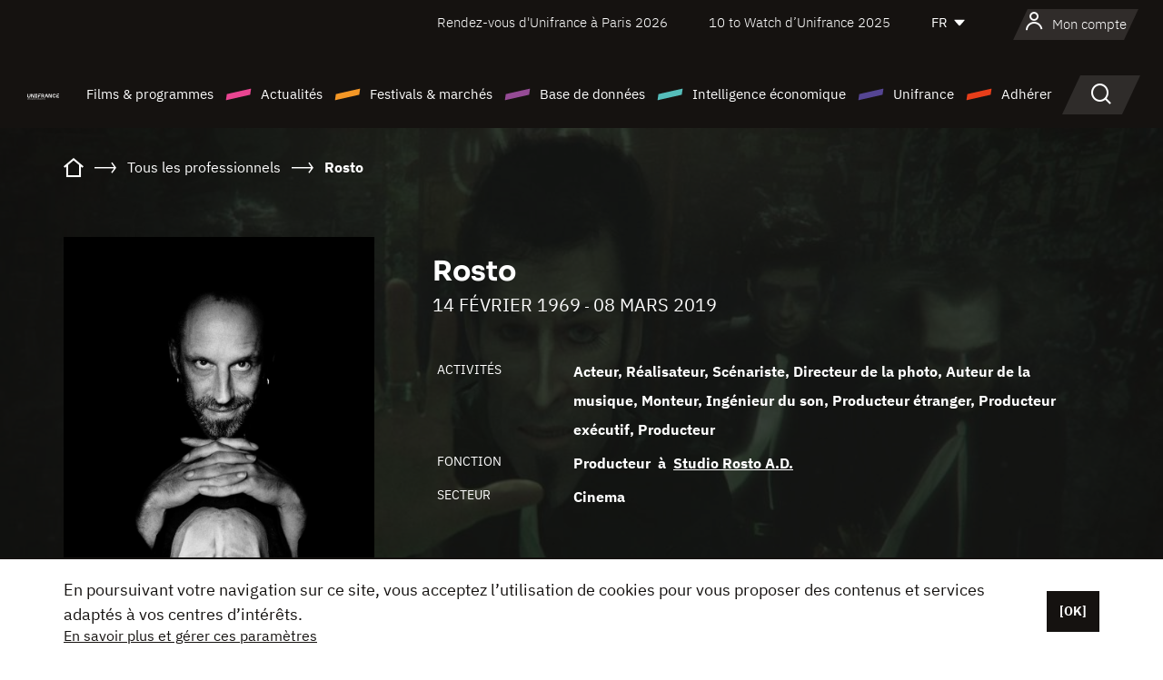

--- FILE ---
content_type: text/html;charset=utf-8
request_url: https://www.unifrance.org/annuaires/personne/373080/rosto
body_size: 16658
content:
<!DOCTYPE html><html lang="fr" prefix="og: http://ogp.me/ns#"><head><script>(function(w,d,s,l,i){w[l]=w[l]||[];w[l].push({'gtm.start':
						new Date().getTime(),event:'gtm.js'});var f=d.getElementsByTagName(s)[0],
					j=d.createElement(s),dl=l!='dataLayer'?'&l='+l:'';j.async=true;j.src=
					'https://www.googletagmanager.com/gtm.js?id='+i+dl;f.parentNode.insertBefore(j,f);
			})(window,document,'script','dataLayer','GTM-N94R5GK');</script><meta charset="utf-8"/><title>Rosto - Unifrance</title><link rel="alternate" hreflang="en" href="https://en.unifrance.org/directories/person/373080/rosto"/><link rel="alternate" hreflang="es" href="https://es.unifrance.org/anuario/particulares/373080/rosto"/><link rel="alternate" hreflang="ja" href="https://japan.unifrance.org/映画関係者名鑑/人物/373080/rosto"/><meta content="width=device-width, initial-scale=1, shrink-to-fit=no" name="viewport"/><link type="image/x-icon" href="/ressources/internet/images/v2/favicon.svg" rel="shortcut icon"/><link type="image/x-icon" href="/ressources/internet/images/v2/favicon.svg" rel="icon"/><style>
				@font-face{font-family:IBMPlexSans;font-style:normal;font-weight:700;font-display:swap;src:local("IBMPlexSans"),url("/ressources/internet/fonts/IBMPlexSans/IBMPlexSans-700.ttf") format("truetype"),url("/ressources/internet/fonts/IBMPlexSans/IBMPlexSans-700.eot?#iefix") format("embedded-opentype"),url("/ressources/internet/fonts/IBMPlexSans/IBMPlexSans-700.woff2") format("woff2"),url("/ressources/internet/fonts/IBMPlexSans/IBMPlexSans-700.woff") format("woff"),url("/ressources/internet/fonts/IBMPlexSans/IBMPlexSans-700.svg") format("svg")}@font-face{font-family:IBMPlexSans;font-style:normal;font-weight:600;font-display:swap;src:local("IBMPlexSans"),url("/ressources/internet/fonts/IBMPlexSans/IBMPlexSans-600.ttf") format("truetype"),url("/ressources/internet/fonts/IBMPlexSans/IBMPlexSans-600.eot?#iefix") format("embedded-opentype"),url("/ressources/internet/fonts/IBMPlexSans/IBMPlexSans-600.woff2") format("woff2"),url("/ressources/internet/fonts/IBMPlexSans/IBMPlexSans-600.woff") format("woff"),url("/ressources/internet/fonts/IBMPlexSans/IBMPlexSans-600.svg") format("svg")}@font-face{font-family:IBMPlexSans;font-style:normal;font-weight:500;font-display:swap;src:local("IBMPlexSans"),url("/ressources/internet/fonts/IBMPlexSans/IBMPlexSans-500.ttf") format("truetype"),url("/ressources/internet/fonts/IBMPlexSans/IBMPlexSans-500.eot?#iefix") format("embedded-opentype"),url("/ressources/internet/fonts/IBMPlexSans/IBMPlexSans-500.woff2") format("woff2"),url("/ressources/internet/fonts/IBMPlexSans/IBMPlexSans-500.woff") format("woff"),url("/ressources/internet/fonts/IBMPlexSans/IBMPlexSans-500.svg") format("svg")}@font-face{font-family:IBMPlexSans;font-style:normal;font-weight:400;font-display:swap;src:local("IBMPlexSans"),url("/ressources/internet/fonts/IBMPlexSans/IBMPlexSans-400.ttf") format("truetype"),url("/ressources/internet/fonts/IBMPlexSans/IBMPlexSans-400.eot?#iefix") format("embedded-opentype"),url("/ressources/internet/fonts/IBMPlexSans/IBMPlexSans-400.woff2") format("woff2"),url("/ressources/internet/fonts/IBMPlexSans/IBMPlexSans-400.woff") format("woff"),url("/ressources/internet/fonts/IBMPlexSans/IBMPlexSans-400.svg") format("svg")}@font-face{font-family:IBMPlexSans;font-style:normal;font-weight:300;font-display:swap;src:local("IBMPlexSans"),url("/ressources/internet/fonts/IBMPlexSans/IBMPlexSans-300.ttf") format("truetype"),url("/ressources/internet/fonts/IBMPlexSans/IBMPlexSans-300.eot?#iefix") format("embedded-opentype"),url("/ressources/internet/fonts/IBMPlexSans/IBMPlexSans-300.woff2") format("woff2"),url("/ressources/internet/fonts/IBMPlexSans/IBMPlexSans-300.woff") format("woff"),url("/ressources/internet/fonts/IBMPlexSans/IBMPlexSans-300.svg") format("svg")}@font-face{font-family:IBMPlexSans;font-style:normal;font-weight:200;font-display:swap;src:local("IBMPlexSans"),url("/ressources/internet/fonts/IBMPlexSans/IBMPlexSans-200.ttf") format("truetype"),url("/ressources/internet/fonts/IBMPlexSans/IBMPlexSans-200.eot?#iefix") format("embedded-opentype"),url("/ressources/internet/fonts/IBMPlexSans/IBMPlexSans-200.woff2") format("woff2"),url("/ressources/internet/fonts/IBMPlexSans/IBMPlexSans-200.woff") format("woff"),url("/ressources/internet/fonts/IBMPlexSans/IBMPlexSans-200.svg") format("svg")}@font-face{font-family:IBMPlexSans;font-style:normal;font-weight:100;font-display:swap;src:local("IBMPlexSans"),url("/ressources/internet/fonts/IBMPlexSans/IBMPlexSans-100.ttf") format("truetype"),url("/ressources/internet/fonts/IBMPlexSans/IBMPlexSans-100.eot?#iefix") format("embedded-opentype"),url("/ressources/internet/fonts/IBMPlexSans/IBMPlexSans-100.woff2") format("woff2"),url("/ressources/internet/fonts/IBMPlexSans/IBMPlexSans-100.woff") format("woff"),url("/ressources/internet/fonts/IBMPlexSans/IBMPlexSans-100.svg") format("svg")}:root{--bs-blue:#55bdba;--bs-indigo:#6610f2;--bs-purple:#954b95;--bs-pink:#e94591;--bs-red:#e73e1a;--bs-orange:#f49726;--bs-yellow:#ffc107;--bs-green:#90c189;--bs-teal:#20c997;--bs-cyan:#0dcaf0;--bs-black:#151210;--bs-white:#fff;--bs-gray:#6c757d;--bs-gray-dark:#343a40;--bs-gray-100:#f8f9fa;--bs-gray-200:#e9ecef;--bs-gray-300:#dee2e6;--bs-gray-400:#ced4da;--bs-gray-500:#adb5bd;--bs-gray-600:#6c757d;--bs-gray-700:#495057;--bs-gray-800:#343a40;--bs-gray-900:#212529;--bs-primary:#74d1f6;--bs-black:#151210;--bs-pink:#e94591;--bs-orange:#f49726;--bs-purple:#954b95;--bs-blue:#55bdba;--bs-deep-purple:#554593;--bs-red:#e73e1a;--bs-green:#90c189;--bs-gray:#a6a096;--bs-brown:#816041;--bs-sand:#d8b882;--bs-primary-rgb:116,209,246;--bs-black-rgb:21,18,16;--bs-pink-rgb:233,69,145;--bs-orange-rgb:244,151,38;--bs-purple-rgb:149,75,149;--bs-blue-rgb:85,189,186;--bs-deep-purple-rgb:85,69,147;--bs-red-rgb:231,62,26;--bs-green-rgb:144,193,137;--bs-gray-rgb:166,160,150;--bs-brown-rgb:129,96,65;--bs-sand-rgb:216,184,130;--bs-white-rgb:255,255,255;--bs-black-rgb:21,18,16;--bs-body-color-rgb:21,18,16;--bs-body-bg-rgb:255,255,255;--bs-font-sans-serif:"IBMPlexSans";--bs-font-monospace:SFMono-Regular,Menlo,Monaco,Consolas,"Liberation Mono","Courier New",monospace;--bs-gradient:linear-gradient(180deg,rgba(255,255,255,0.15),rgba(255,255,255,0));--bs-body-font-family:IBMPlexSans;--bs-body-font-size:calc(1.285rem+0.42vw);--bs-body-font-weight:400;--bs-body-line-height:1.25;--bs-body-color:#151210;--bs-body-bg:#fff;--bs-border-width:1px;--bs-border-style:solid;--bs-border-color:#151210;--bs-border-color-translucent:rgba(21,18,16,0.175);--bs-border-radius:.375rem;--bs-border-radius-sm:.25rem;--bs-border-radius-lg:.5rem;--bs-border-radius-xl:1rem;--bs-border-radius-2xl:2rem;--bs-border-radius-pill:50rem;--bs-link-color:#74d1f6;--bs-link-hover-color:#5da7c5;--bs-code-color:#e94591;--bs-highlight-bg:#fff3cd}@media (min-width:1200px){:root{--bs-body-font-size:1.6rem}}*,::after,::before{box-sizing:border-box}@media (prefers-reduced-motion:no-preference){:root{scroll-behavior:smooth}}body{margin:0;font-family:var(--bs-body-font-family);font-size:var(--bs-body-font-size);font-weight:var(--bs-body-font-weight);line-height:var(--bs-body-line-height);color:var(--bs-body-color);text-align:var(--bs-body-text-align);background-color:var(--bs-body-bg);-webkit-text-size-adjust:100%}::-moz-focus-inner{padding:0;border-style:none}::-webkit-datetime-edit-day-field,::-webkit-datetime-edit-fields-wrapper,::-webkit-datetime-edit-hour-field,::-webkit-datetime-edit-minute,::-webkit-datetime-edit-month-field,::-webkit-datetime-edit-text,::-webkit-datetime-edit-year-field{padding:0}::-webkit-inner-spin-button{height:auto}::-webkit-search-decoration{-webkit-appearance:none}::-webkit-color-swatch-wrapper{padding:0}::file-selector-button{font:inherit;-webkit-appearance:button}iframe{border:0}:root{--bs-body-font-size:1.6rem}html{font-size:62.5%}*{-webkit-font-smoothing:antialiased;-moz-font-smoothing:antialiased;-moz-osx-font-smoothing:grayscale}@media (min-width:1280px){body{background:linear-gradient(180deg,#151210 0,#151210 12rem,#fff 12rem)}}body{font-family:IBMPlexSans}
			</style><link onload="this.onload=null;this.rel=&apos;stylesheet&apos;;this.media=&apos;all&apos;" as="style" href="/ressources/internet/css/bootstrap.min.css?t=1767688136596" rel="preload"/><link onload="this.onload=null;this.rel=&apos;stylesheet&apos;;this.media=&apos;all&apos;" media="screen and (min-width: 768px)" as="style" href="/ressources/internet/css/unifrance-desktop.min.css?t=1767688136596" rel="preload"/><link onload="this.onload=null;this.rel=&apos;stylesheet&apos;;this.media=&apos;all&apos;" media="screen and (max-width: 767px)" as="style" href="/ressources/internet/css/unifrance-mobile.min.css?t=1767688136596" rel="preload"/><link onload="this.onload=null;this.rel=&apos;stylesheet&apos;;this.media=&apos;all&apos;" media="screen and (min-width: 768px)" as="style" href="/ressources/internet/css/unifrance-person-desktop.min.css?t=1767688136596" rel="preload"/><link onload="this.onload=null;this.rel=&apos;stylesheet&apos;;this.media=&apos;all&apos;" media="screen and (max-width: 767px)" as="style" href="/ressources/internet/css/unifrance-person-mobile.min.css?t=1767688136596" rel="preload"/></head><body class=""><noscript><iframe style="display:none;visibility:hidden" width="0" height="0" src="https://www.googletagmanager.com/ns.html?id=GTM-N94R5GK"/></noscript><label hidden="hidden" id="moins">Voir moins</label><label hidden="hidden" id="plus">Voir tout</label><label hidden="hidden" id="inTotal">au total</label><label hidden="hidden" id="voirLaFiche">Voir la fiche</label><label hidden="hidden" id="allDep">Tous Departements</label><label hidden="hidden" id="showCaptchaModal">true</label><div class="site-wrapper"><div data-datemodification="1450533930638" data-promotionid="2070" style="display: none" class="appMobileOff headerInfos cookies-banner"><div class="cookies-banner--wrapper container"><div class="cookies-banner--txt"><p> En poursuivant votre navigation sur ce site, vous acceptez l’utilisation de cookies pour vous proposer des contenus et services adaptés à vos centres d’intérêts.</p><a class="moreInfos" target="_blank" href="https://www.unifrance.org/promotion/6820/titleClick">En savoir plus et gérer ces paramètres</a></div><div class="cookies-banner--actions"><a class="closeHeaderInfos btn btn-primary" href="#">[OK]</a></div><div class="clearfix"></div><div id="inform-and-ask" style="display: none; width: 300px; background-color: white; repeat: scroll 0% 0% white; border: 1px solid #cccccc; padding :10px 10px;text-align:center; position: fixed; top:30px; left:50%; margin-top:0px; margin-left:-150px; z-index:100000; opacity:1"><div>Etes vous sur?</div><div style="padding :10px 10px;text-align:center;"><button onclick="tagAnalyticsCNIL.CookieConsent.hideInform()" name="cancel" class="btn btn-red btn-pill btn-block">Non</button></div></div></div></div><header role="banner" class="site-header js-header-uni"><div class="site-header__inner"><div class="container"><div class="site-header__top d-none d-xl-flex align-items-center justify-content-end"><ul class="list-unstyled d-flex align-items-center m-0"><li><a href="https://www.unifrance.org/festivals-et-marches/650/rendez-vous-d-unifrance-a-paris/2026">
                                                    Rendez-vous d'Unifrance à Paris 2026
                                                    </a></li><li><a href="https://www.unifrance.org/festivals-et-marches/1236/10-to-watch-d-unifrance/2025">
                                                    10 to Watch d’Unifrance 2025
                                                    </a></li><li><div class="site-header__lang"><select name="langues" aria-label="Français" title="Français"><option value="https://www.unifrance.org/annuaires/personne/373080/rosto" selected="selected">FR</option><option value="https://en.unifrance.org/directories/person/373080/rosto">EN</option><option value="https://es.unifrance.org/anuario/particulares/373080/rosto">ES</option><option value="https://japan.unifrance.org/映画関係者名鑑/人物/373080/rosto">JA</option></select></div></li></ul></div><div tabindex="-1" id="main-menu" class="site-header__bottom d-flex align-items-center justify-content-xl-between"><div class="site-header__btn d-xl-none"><button class="btn-unstyled js-navbar-toggler navbar-toggler"><span aria-hidden="true" class="unificon unificon-menu"></span><span class="visually-hidden">Menu</span></button></div><div class="site-header__lang d-none"><select name="langues" aria-label="Français" title="Français"><option value="https://www.unifrance.org/annuaires/personne/373080/rosto" selected="selected">FR</option><option value="https://en.unifrance.org/directories/person/373080/rosto">EN</option><option value="https://es.unifrance.org/anuario/particulares/373080/rosto">ES</option><option value="https://japan.unifrance.org/映画関係者名鑑/人物/373080/rosto">JA</option></select></div><div class="dropdown-user-wrapper dropdown login-btn"><a title="Voir mon profil" id="dropdownUser" class="dropdown-toggle text-decoration-none" href="https://www.unifrance.org/login"><span class="avatar-navbar avatar-user"><span aria-hidden="true" class="unificon unificon-user"></span><span class="avatar-user-text">Mon compte</span></span></a></div><div class="site-header__logo"><a href="https://www.unifrance.org/"><img height="58" width="281" alt="UNIFRANCE - all the accents of creativity" src="/ressources/internet/images/v2/unifrance-header.svg" class="img-fluid"/></a></div><div class="site-header__nav"><div class="site-header__mobileTop d-xl-none"><div class="site-header__close"><button class="btn-unstyled js-navbar-toggler"><span aria-hidden="true" class="unificon unificon-close"></span><span class="visually-hidden">Rechercher</span></button></div><div class="site-header__logo-mobile"><a href=""><img height="58" width="281" alt="UNIFRANCE" src="/ressources/internet/images/v2/unifrance-header-dark.svg" class="img-fluid"/></a></div><div class="site-header__lang lang-mobile"><select name="langues" aria-label="Français" title="Français"><option value="https://www.unifrance.org/annuaires/personne/373080/rosto" selected="selected">FR</option><option value="https://en.unifrance.org/directories/person/373080/rosto">EN</option><option value="https://es.unifrance.org/anuario/particulares/373080/rosto">ES</option><option value="https://japan.unifrance.org/映画関係者名鑑/人物/373080/rosto">JA</option></select></div></div><nav aria-label="Navigation principale" class="site-header__menu"><ul class="navbar-nav level1 unif-list"><li class="nav-item d-xl-none"><a class="nav-item nav-link" href="">Accueil</a></li><li class="nav-item no-theme dropdown dropdown-hover"><button aria-expanded="true" data-bs-auto-close="outside" data-bs-toggle="dropdown" class="nav-item nav-link dropdown-toggle">Films &amp; programmes</button><div class="submenu dropdown-menu menu-type-big"><div class="submenu__inner"><div class="submenu__wrapper d-flex"><div class="submenu__item"><div class="submenu__title">FILMS &amp; PROGRAMMES FRANÇAIS</div><ul class="list-unstyled unif-list submenu__content"><li><a class="nav-item nav-link" href="https://www.unifrance.org/film/espace-longs-metrages">Longs-métrages</a></li><li><a class="nav-item nav-link" href="https://www.unifrance.org/film/espace-courts-metrages">Courts-métrages</a></li><li><a class="nav-item nav-link" href="https://www.unifrance.org/serie/espace-programme">Programmes audiovisuels</a></li><li><a class="nav-item nav-link" href="/vr">Œuvres immersives</a></li></ul></div><div class="submenu__item"><div class="submenu__title">PROFESSIONNELS : VISIONNER UNE ŒUVRE</div><ul class="list-unstyled unif-list submenu__content"><li><a class="nav-item nav-link" target="_blank" href="https://screeningroom.unifrance.org/">Screening Room</a><span aria-hidden="true" class="unificon unificon-link-external"></span></li><li><a class="nav-item nav-link" href="https://www.unifrance.org/espace-courts-metrages/shortFilmGallery">Short Film Gallery</a><span aria-hidden="true" class="unificon unificon-cadenas"></span></li></ul></div><div class="submenu__item"><div class="submenu__title">CHERCHER UN FILM OU UN PROGRAMME</div><ul class="list-unstyled unif-list submenu__content"><li><a href="https://www.unifrance.org/recherche/film" class="nav-item nav-link">Tous les films et programmes</a></li><li><a href="https://www.unifrance.org/recherche/film?genres=film.genre.fiction&sort=pertinence" class="nav-item nav-link">Fiction</a></li><li><a href="https://www.unifrance.org/recherche/film?genres=film.genre.documentaire&sort=pertinence" class="nav-item nav-link">Documentaire</a></li><li><a href="https://www.unifrance.org/recherche/film?genres=film.genre.animation&sort=pertinence" class="nav-item nav-link">Animation</a></li><li><a href="https://www.unifrance.org/recherche/film?metrage=film.format.audiovisuel&formatProgramme=audiovisuel.format.serie&sort=pertinence" class="nav-item nav-link">Séries</a></li></ul></div></div></div></div></li><li class="nav-item theme1 dropdown dropdown-hover"><button aria-expanded="true" data-bs-auto-close="outside" data-bs-toggle="dropdown" class="nav-item nav-link dropdown-toggle">Actualités</button><div class="submenu dropdown-menu menu-type-normal"><div class="submenu__inner"><div class="submenu__wrapper d-flex"><div class="submenu__item"><ul class="list-unstyled unif-list submenu__content"><li><a class="nav-item nav-link" href="https://www.unifrance.org/actualites">À la une</a></li><li><a href="https://www.unifrance.org/recherche/actualite?rubriques=actu.rubrique.chiffresinternational&sort=pertinence" class="nav-item nav-link">Box-office</a></li><li><a href="https://www.unifrance.org/recherche/actualite?rubriques=actu.rubrique.actuvideo&sort=pertinence" class="nav-item nav-link">En vidéo</a></li><li><a href="https://www.unifrance.org/recherche/actualite?rubriques=actu.rubrique.Entretiens&sort=pertinence" class="nav-item nav-link">Entretiens</a></li><li><a href="https://www.unifrance.org/recherche/actualite?rubriques=actu.rubrique.Revuedepresseetrangere&sort=pertinence" class="nav-item nav-link">Revue de presse étrangère</a></li><li><a class="nav-item nav-link" href="https://www.unifrance.org/mes-newsletters/">Newsletters</a></li></ul></div></div></div></div></li><li class="nav-item theme2 dropdown dropdown-hover"><button aria-expanded="true" data-bs-auto-close="outside" data-bs-toggle="dropdown" class="nav-item nav-link dropdown-toggle">Festivals &amp; marchés</button><div class="submenu dropdown-menu menu-type-normal"><div class="submenu__inner"><div class="submenu__wrapper d-flex"><div class="submenu__item"><ul class="list-unstyled unif-list submenu__content"><li><a class="nav-item nav-link" href="https://www.unifrance.org/festivals-et-marches">À la une</a></li><li><a href="https://www.unifrance.org/recherche/manifestation?type=manifestation.type.festivallm&type=manifestation.type.festivallmcm&sort=pertinence" class="nav-item nav-link">Manifestations cinéma</a></li><li><a href="https://www.unifrance.org/recherche/manifestation?type=manifestation.type.audiovisuel&sort=pertinence" class="nav-item nav-link">Manifestations audiovisuelles</a></li><li><a class="nav-item nav-link anchorLink" href="https://www.unifrance.org/festivals-et-marches#telechargements">Catalogues téléchargeables</a></li></ul></div></div></div></div></li><li class="nav-item theme3 dropdown dropdown-hover"><button aria-expanded="true" data-bs-auto-close="outside" data-bs-toggle="dropdown" class="nav-item nav-link dropdown-toggle">Base de données</button><div class="submenu dropdown-menu menu-type-big menu-type-large"><div class="submenu__inner"><div class="submenu__wrapper d-flex"><div class="submenu__item"><div class="submenu__title">CHERCHER UNE PERSONNE</div><ul class="list-unstyled unif-list submenu__content"><li><a href="https://www.unifrance.org/recherche/personne" class="nav-item nav-link">Tous les professionnels</a></li><li><a href="https://www.unifrance.org/recherche/personne?secteursAV=audiovisuel.secteur.audiovisuel&secteursAV=audiovisuel.secteur.cinema&nationalitePersonne=pays.fr&rolesSociete=societe.activitefilm.exportation&typeActivitesLiees=fr.openwide.unifrance.common.core.business.societe.model.Societe&sort=pertinence" class="nav-item nav-link">Vendeurs français</a></li><li><a href="https://www.unifrance.org/recherche/personne?secteursAV=audiovisuel.secteur.audiovisuel&activitesAV=audiovisuel.activite.achat" class="nav-item nav-link">Acheteurs audiovisuels étrangers</a></li></ul></div><div class="submenu__item"><div class="submenu__title">CHERCHER UNE SOCIÉTÉ</div><ul class="list-unstyled unif-list submenu__content"><li><a href="https://www.unifrance.org/recherche/societe" class="nav-item nav-link">Toutes les sociétés</a></li><li><a href="https://www.unifrance.org/recherche/societe?paysOrigine=pays.fr&rolesSociete=societe.activitefilm.exportation&sort=pertinence" class="nav-item nav-link">Vente internationale</a></li><li><a href="https://www.unifrance.org/recherche/societe?rolesSociete=societe.activitefilm.distributionetrangerCM&rolesSociete=societe.activitefilm.distributionetrangerLM&sort=pertinence" class="nav-item nav-link">Distribution cinéma à l’étranger</a></li><li><a href="https://www.unifrance.org/recherche/societe?rolesSociete=societe.activitefilm.coproduction&rolesSociete=societe.activitefilm.producteurassocie&rolesSociete=societe.activitefilm.productiondeleguee&rolesSociete=societe.activitefilm.productionetrangere&rolesSociete=societe.activitefilm.productionexecutive&sort=pertinence" class="nav-item nav-link">Production et coproduction</a></li><li><a href="https://www.unifrance.org/recherche/societe?activitesHF=societe.activitehorsfilm.editionvideo_cm&activitesHF=societe.activitehorsfilm.editionvideodvd&activitesHF=societe.activitehorsfilm.maisonedition&sort=pertinence" class="nav-item nav-link">Édition vidéo</a></li><li><a href="https://www.unifrance.org/recherche/societe?activitesHF=societe.activitehorsfilm.presseecrite&activitesHF=societe.activitehorsfilm.presseinternet&activitesHF=societe.activitehorsfilm.presseradio&activitesHF=societe.activitehorsfilm.pressetv&sort=pertinence" class="nav-item nav-link">Médias</a></li></ul></div><div class="submenu__item"><div class="submenu__title">CHERCHER PAR PAYS OU ZONE</div><div class="form-item d-flex flex-column gap-3"><select onchange="location = this.options[this.selectedIndex].value;" class="form-select-search order-2"><option value="">Choisir un pays</option><option value="https://www.unifrance.org/box-office/481/afrique-du-sud">Afrique du Sud</option><option value="https://www.unifrance.org/box-office/101/allemagne">Allemagne</option><option value="https://www.unifrance.org/box-office/508/arabie-saoudite">Arabie Saoudite</option><option value="https://www.unifrance.org/box-office/361/argentine">Argentine</option><option value="https://www.unifrance.org/box-office/74849/asie-pacifique-ap">Asie Pacifique AP</option><option value="https://www.unifrance.org/box-office/601/australie">Australie</option><option value="https://www.unifrance.org/box-office/102/autriche">Autriche</option><option value="https://www.unifrance.org/box-office/103/belgique">Belgique</option><option value="https://www.unifrance.org/box-office/180/bielorussie">Bi&eacute;lorussie</option><option value="https://www.unifrance.org/box-office/362/bolivie">Bolivie</option><option value="https://www.unifrance.org/box-office/204/bosnie-herzegovine">Bosnie-Herz&eacute;govine</option><option value="https://www.unifrance.org/box-office/363/bresil">Br&eacute;sil</option><option value="https://www.unifrance.org/box-office/163/bulgarie">Bulgarie</option><option value="https://www.unifrance.org/box-office/711/cambodge">Cambodge</option><option value="https://www.unifrance.org/box-office/202/canada">Canada</option><option value="https://www.unifrance.org/box-office/364/chili">Chili</option><option value="https://www.unifrance.org/box-office/731/chine">Chine</option><option value="https://www.unifrance.org/box-office/104/chypre">Chypre</option><option value="https://www.unifrance.org/box-office/365/colombie">Colombie</option><option value="https://www.unifrance.org/box-office/733/coree-du-sud">Cor&eacute;e du Sud</option><option value="https://www.unifrance.org/box-office/301/costa-rica">Costa Rica</option><option value="https://www.unifrance.org/box-office/159/croatie">Croatie</option><option value="https://www.unifrance.org/box-office/415/cote-d-ivoire">C&ocirc;te d'Ivoire</option><option value="https://www.unifrance.org/box-office/118/danemark">Danemark</option><option value="https://www.unifrance.org/box-office/106/espagne">Espagne</option><option value="https://www.unifrance.org/box-office/182/estonie">Estonie</option><option value="https://www.unifrance.org/box-office/119/finlande">Finlande</option><option value="https://www.unifrance.org/box-office/108/grece">Gr&egrave;ce</option><option value="https://www.unifrance.org/box-office/721/hong-kong">Hong Kong</option><option value="https://www.unifrance.org/box-office/164/hongrie">Hongrie</option><option value="https://www.unifrance.org/box-office/703/inde">Inde</option><option value="https://www.unifrance.org/box-office/722/indonesie">Indon&eacute;sie</option><option value="https://www.unifrance.org/box-office/120/islande">Islande</option><option value="https://www.unifrance.org/box-office/521/israel">Isra&euml;l</option><option value="https://www.unifrance.org/box-office/109/italie">Italie</option><option value="https://www.unifrance.org/box-office/740/japon">Japon</option><option value="https://www.unifrance.org/box-office/397/kazakhstan">Kazakhstan</option><option value="https://www.unifrance.org/box-office/184/lettonie">Lettonie</option><option value="https://www.unifrance.org/box-office/74786/liban">Liban</option><option value="https://www.unifrance.org/box-office/185/lituanie">Lituanie</option><option value="https://www.unifrance.org/box-office/100/macedoine-du-nord">Mac&eacute;doine du Nord</option><option value="https://www.unifrance.org/box-office/723/malaisie">Malaisie</option><option value="https://www.unifrance.org/box-office/402/maroc">Maroc</option><option value="https://www.unifrance.org/box-office/367/mexique">Mexique</option><option value="https://www.unifrance.org/box-office/464/nigeria">Nigeria</option><option value="https://www.unifrance.org/box-office/121/norvege">Norv&egrave;ge</option><option value="https://www.unifrance.org/box-office/605/nouvelle-zelande">Nouvelle-Z&eacute;lande</option><option value="https://www.unifrance.org/box-office/368/paraguay">Paraguay</option><option value="https://www.unifrance.org/box-office/111/pays-bas">Pays-Bas</option><option value="https://www.unifrance.org/box-office/724/philippines">Philippines</option><option value="https://www.unifrance.org/box-office/165/pologne">Pologne</option><option value="https://www.unifrance.org/box-office/112/portugal">Portugal</option><option value="https://www.unifrance.org/box-office/74794/perou">P&eacute;rou</option><option value="https://www.unifrance.org/box-office/20201/quebec">Qu&eacute;bec</option><option value="https://www.unifrance.org/box-office/166/roumanie">Roumanie</option><option value="https://www.unifrance.org/box-office/107/royaume-uni">Royaume-Uni</option><option value="https://www.unifrance.org/box-office/168/russie">Russie</option><option value="https://www.unifrance.org/box-office/167/republique-tcheque">R&eacute;publique tch&egrave;que</option><option value="https://www.unifrance.org/box-office/408/serbie">Serbie</option><option value="https://www.unifrance.org/box-office/725/singapour">Singapour</option><option value="https://www.unifrance.org/box-office/169/slovaquie">Slovaquie</option><option value="https://www.unifrance.org/box-office/158/slovenie">Slov&eacute;nie</option><option value="https://www.unifrance.org/box-office/113/suisse">Suisse</option><option value="https://www.unifrance.org/box-office/122/suede">Su&egrave;de</option><option value="https://www.unifrance.org/box-office/727/taiwan">Ta&iuml;wan</option><option value="https://www.unifrance.org/box-office/726/thailande">Tha&iuml;lande</option><option value="https://www.unifrance.org/box-office/403/tunisie">Tunisie</option><option value="https://www.unifrance.org/box-office/114/turquie">Turquie</option><option value="https://www.unifrance.org/box-office/186/ukraine">Ukraine</option><option value="https://www.unifrance.org/box-office/370/uruguay">Uruguay</option><option value="https://www.unifrance.org/box-office/371/venezuela">Venezuela</option><option value="https://www.unifrance.org/box-office/713/vietnam">Vietnam</option><option value="https://www.unifrance.org/box-office/492/egypte">&Eacute;gypte</option><option value="https://www.unifrance.org/box-office/511/emirats-arabes-unis">&Eacute;mirats arabes unis</option><option value="https://www.unifrance.org/box-office/366/equateur">&Eacute;quateur</option><option value="https://www.unifrance.org/box-office/201/etats-unis">&Eacute;tats-Unis</option></select><select onchange="location = this.options[this.selectedIndex].value;" class="form-select-search order-2"><option value="">Choisir une zone géographique</option><option value="https://www.unifrance.org/box-office/4/afrique">Afrique</option><option value="https://www.unifrance.org/box-office/2/amerique-du-nord">Am&eacute;rique du Nord</option><option value="https://www.unifrance.org/box-office/3/amerique-latine">Am&eacute;rique latine</option><option value="https://www.unifrance.org/box-office/7/asie">Asie</option><option value="https://www.unifrance.org/box-office/8/europe-centrale-et-orientale">Europe centrale et orientale</option><option value="https://www.unifrance.org/box-office/1/europe-occidentale">Europe occidentale</option><option value="https://www.unifrance.org/box-office/74807/monde">Monde</option><option value="https://www.unifrance.org/box-office/5/moyen-orient">Moyen-Orient</option><option value="https://www.unifrance.org/box-office/6/oceanie">Oc&eacute;anie</option></select></div><div class="submenu__title">CHERCHER PAR GENRE</div><div class="form-item d-flex flex-column"><select onchange="if($(&apos;#showCaptchaModal&apos;).text() === &apos;true&apos;) { $(&apos;#captchaModalForm&apos;).attr(&apos;action&apos;, this.options[this.selectedIndex].value); $(&apos;#captchaModal&apos;).modal(&apos;show&apos;); } else location = this.options[this.selectedIndex].value;" class="form-select-search order-2"><option value="">Choisir un genre</option><option value="https://www.unifrance.org/recherche/film?genres=film.genre.animation&amp;sort=pertinence">Animation</option><option value="https://www.unifrance.org/recherche/film?genres=film.genre.clip&amp;sort=pertinence">Clip</option><option value="https://www.unifrance.org/recherche/film?genres=film.genre.documentaire&amp;sort=pertinence">Documentaire</option><option value="https://www.unifrance.org/recherche/film?genres=film.genre.experimental&amp;sort=pertinence">Expérimental</option><option value="https://www.unifrance.org/recherche/film?genres=film.genre.fiction&amp;sort=pertinence">Fiction</option><option value="https://www.unifrance.org/recherche/film?genres=film.genre.spectaclevivant&amp;sort=pertinence">Spectacle Vivant</option></select></div></div><div class="submenu__item"><div class="submenu__title">CONDITIONS DE RÉFÉRENCEMENT</div><ul class="list-unstyled unif-list submenu__content"><li><a class="nav-item nav-link" href="https://www.unifrance.org/corporate/referencement-oeuvres-societes-personnes">Référencement oeuvres, sociétés et personnes</a></li></ul></div></div></div></div></li><li class="nav-item theme4 dropdown dropdown-hover"><button aria-expanded="true" data-bs-auto-close="outside" data-bs-toggle="dropdown" class="nav-item nav-link dropdown-toggle">Intelligence économique</button><div class="submenu dropdown-menu menu-type-normal"><div class="submenu__inner"><div class="submenu__wrapper d-flex"><div class="submenu__item"><ul class="list-unstyled unif-list submenu__content"><li><a class="nav-item nav-link" href="https://www.unifrance.org/box-office/74807/monde">Données économiques à l'international</a></li><li><a class="nav-item nav-link" href="https://www.unifrance.org/box-office">Données économiques par pays ou zone géographique</a></li><li><a href="https://www.unifrance.org/recherche/actualite?rubriques=actu.rubrique.etudes&sort=pertinence" class="nav-item nav-link">Études &amp; bilans annuels</a></li><li><a href="https://www.unifrance.org/recherche/actualite?rubriques=actu.rubrique.veillenumerique&sort=pertinence" class="nav-item nav-link">Veille numérique</a></li></ul></div></div></div></div></li><li class="nav-item theme5 dropdown dropdown-hover"><button aria-expanded="true" data-bs-auto-close="outside" data-bs-toggle="dropdown" class="nav-item nav-link dropdown-toggle">Unifrance</button><div class="submenu dropdown-menu menu-type-normal"><div class="submenu__inner"><div class="submenu__wrapper d-flex"><div class="submenu__item"><ul class="list-unstyled unif-list submenu__content"><li><a class="nav-item nav-link" href="https://www.unifrance.org/corporate/missions">Missions</a></li><li><a class="nav-item nav-link" href="https://www.unifrance.org/corporate/organigramme">Organigramme</a></li><li><a class="nav-item nav-link" href="https://www.unifrance.org/corporate/instances">Instances</a></li><li><a class="nav-item nav-link" href="https://www.unifrance.org/corporate/bureaux-etranger">Bureaux à l’étranger</a></li><li><a class="nav-item nav-link" href="https://www.unifrance.org/corporate/partenaires">Partenaires</a></li><li><a class="nav-item nav-link" href="https://www.unifrance.org/corporate/fonds-de-dotation">Fonds de dotation Unifrance</a></li><li><a class="nav-item nav-link" href="https://www.unifrance.org/corporate/recrutement">Recrutement</a></li><li><a class="nav-item nav-link" href="https://www.unifrance.org/corporate/valeurs">Valeurs</a></li><li><a class="nav-item nav-link" href="https://www.unifrance.org/corporate/vhss">VHSS</a></li></ul></div></div></div></div></li><li class="nav-item theme6 dropdown dropdown-hover"><button aria-expanded="true" data-bs-auto-close="outside" data-bs-toggle="dropdown" class="nav-item nav-link dropdown-toggle">Adhérer</button><div class="submenu dropdown-menu menu-type-big"><div class="submenu__inner"><div class="submenu__wrapper d-flex"><div class="submenu__item"><div class="submenu__title">PROFESSIONNELS DU CINÉMA</div><ul class="list-unstyled unif-list submenu__content"><li><a class="nav-item nav-link" href="https://www.unifrance.org/corporate/producteurs-longs-metrages">Producteurs de longs-métrages</a></li><li><a class="nav-item nav-link" href="https://www.unifrance.org/corporate/exportateurs-longs-metrages">Exportateurs de longs-métrages</a></li><li><a class="nav-item nav-link" href="https://www.unifrance.org/corporate/distributeurs-court-metrages">Producteurs et distributeurs de courts-métrages ou d’œuvres immersives</a></li><li><a class="nav-item nav-link" href="https://www.unifrance.org/corporate/artistes">Réalisateurs, acteurs, scénaristes, compositeurs et agents artistiques</a></li></ul></div><div class="submenu__item"><div class="submenu__title">PROFESSIONNELS DE L’AUDIOVISUEL</div><ul class="list-unstyled unif-list submenu__content"><li><a class="nav-item nav-link" href="https://www.unifrance.org/corporate/distributeurs-oeuvres-audiovisuelles">Distributeurs d’œuvres audiovisuelles</a></li><li><a class="nav-item nav-link" href="https://www.unifrance.org/corporate/producteurs-oeuvres-audiovisuelles">Producteurs d’œuvres audiovisuelles</a></li><li><a class="nav-item nav-link" href="https://www.unifrance.org/corporate/artistes">Réalisateurs, acteurs, scénaristes, compositeurs et agents artistiques</a></li></ul></div></div></div></div></li></ul></nav><div class="site-header__links-mobile d-xl-none"><ul class="list-unstyled"><li><a href="https://www.unifrance.org/festivals-et-marches/650/rendez-vous-d-unifrance-a-paris/2026">
                                                            Rendez-vous d'Unifrance à Paris 2026
                                                            </a></li><li><a href="https://www.unifrance.org/festivals-et-marches/1236/10-to-watch-d-unifrance/2025">
                                                            10 to Watch d’Unifrance 2025
                                                            </a></li></ul></div></div><div tabindex="-1" class="site-header__search" id="main-search"><button onclick="setTimeout(function(){$(&apos;#modal-search__input&apos;).focus();}, 500)" data-bs-target="#searchModal" data-bs-toggle="modal" class="btn-unstyled"><span aria-hidden="true" class="unificon unificon-search"></span><span class="visually-hidden">Rechercher</span></button></div></div></div></div></header><div class="site-wrapper"><main tabindex="-1" role="main" class="site-content" id="main-content"><div class="jumbotron uni-banner text-white bg-black page-jumbotron"><div class="embed-img"><picture><img alt="Rosto" title="Rosto" width="1024" height="575" src="https://medias.unifrance.org/medias/235/216/186603/format_page/rosto.jpg"/></picture></div><div class="jumbotron-inner"><div class="breadcrumb-wrapper container d-none d-lg-block"><nav aria-label="Fil d&apos;Ariane"><ol typeof="BreadcrumbList" vocab="http://schema.org/" class="breadcrumb"><li typeof="ListItem" property="itemListElement" class="breadcrumb-item"><a typeof="WebPage" property="item" href="https://www.unifrance.org/"><span aria-hidden="true" class="unificon unificon-home"></span><span class="d-none" property="id">https://www.unifrance.org/</span><span class="d-none" property="name">Accueil</span></a><meta content="1" property="position"/></li><li typeof="ListItem" property="itemListElement" class="breadcrumb-item"><a typeof="WebPage" property="item" href="https://www.unifrance.org/recherche/personne"><span class="d-none" property="id">https://www.unifrance.org/recherche/personne</span><span property="name">Tous les professionnels</span></a><meta content="2" property="position"/></li><li typeof="ListItem" property="itemListElement" class="breadcrumb-item active"><span property="name">Rosto</span><meta content="3" property="position"/></li></ol></nav></div><div class="d-lg-none container prevLink"><a href="https://www.unifrance.org/recherche/personne" class="link-back"><span aria-hidden="true" class="unificon unificon-arrow-right-long"></span><span>Tous les professionnels</span></a></div><div class="container"><div class="jumbotron__content"><div class="jumbotron__image jumbotron-gallery"><a data-pswp-height="1023" data-pswp-width="823" data-size="823x1023" href="https://medias.unifrance.org/medias/52/4/66612/format_page/rosto.jpg"><picture><img class="img-fluid" border="0" alt="Rosto" title="Rosto" width="823" height="1023" src="https://medias.unifrance.org/medias/52/4/66612/format_page/rosto.jpg"/></picture></a></div><h1 class="jumbotron__title person-title like-h1">Rosto </h1><p class="jumbotron__subtitle text-uppercase"><time>14 février 1969</time> - <time>08 mars 2019</time></p><div class="jumbotron__infos"><p class="info"><span class="info__label small text-uppercase">Activités</span><strong>Acteur, Réalisateur, Scénariste, Directeur de la photo, Auteur de la musique, Monteur, Ingénieur du son, Producteur étranger, Producteur exécutif, Producteur</strong></p><p class="info"><span class="info__label small text-uppercase">Fonction</span><strong><span>Producteur
                                                             à 
                                                            <a target="_blank" href="https://www.unifrance.org/annuaires/societe/350629/studio-rosto-a-d">Studio Rosto A.D.</a><br/></span></strong></p><p class="info"><span class="info__label small text-uppercase">Secteur</span><strong>Cinema</strong></p><div class="jumbotron__btn d-sm-flex justify-content-md-end"></div></div></div></div></div></div><div class="container page-sheet"><div class="row"><div class="col-lg-4"><div class="sticky-wrapper"><div class="sticky js-sticky-summary" id="scrollspy"><picture class="scrollspy__image"><img style="padding-top:23px; padding-bottom:23px;" border="0" alt="Rosto" title="Rosto" width="220" height="274" src="https://medias.unifrance.org/medias/52/4/66612/format_web/rosto.jpg" loading="lazy"/></picture><div class="scrollspy__nav js-sticky-summary-nav"><ul class="scrollspy__list js-summary-list-data"></ul></div><div class="scrollspy__btn d-flex gap-3 align-items-start"><span class="scrollspy__btn-summary d-lg-none"><button data-bs-target="#summaryModal" data-bs-toggle="modal" class="btn btn-secondary justify-content-center p-0"><span aria-hidden="true" class="unificon unificon-liste"></span><span class="d-inline p-2">Sommaire de la fiche</span></button></span><div class="popover-wrapper"><button data-bs-custom-class="popover-partager" data-bs-placement="right" data-bs-toggle="popover" data-bs-trigger="click" aria-label="Partager" type="button" class="btn btn-primary"><span aria-hidden="true" class="unificon unificon-partage me-0 me-md-3 me-xxl-5"></span><span class="d-none d-lg-block">Partager</span></button><div class="popover-content d-none"><ul class="list-unstyled"><li><a target="_blank" href="https://www.facebook.com/sharer/sharer.php?u=https://www.unifrance.org/annuaires/personne/373080/rosto"><span class="unificon"><img class="align-top" alt="Facebook" title="Facebook" width="35" height="35" src="https://medias.unifrance.org/medias/228/86/284388/visuel/facebook.svg" loading="lazy"/></span><span class="text">Facebook</span></a></li><li><a target="_blank" href="mailto:?body=https://www.unifrance.org/annuaires/personne/373080/rosto&subject=Rosto"><span aria-hidden="true" class="unificon unificon-enveloppe"></span><span class="text">Mail</span></a></li></ul></div></div><div><button onclick="$(&apos;.login-btn a&apos;)[0].click(); return false;" href="https://www.unifrance.org/login" class="btn btn-primary btn-active"><span aria-hidden="true" class="unificon unificon-favori icon-un-active me-0 me-md-3 me-xxl-5"></span><span class="text-un-active">Favori</span></button></div></div></div></div><div aria-hidden="true" aria-labelledby="summaryModalTitle" tabindex="-1" data-bs-keyboard="true" id="summaryModal" class="modal modal-summary fade"><div class="modal-dialog"><div class="modal-content"><div class="modal-body"><div class="container"><div class="d-flex justify-content-between align-items-center modal-search__header"><div class="site-header__logo modal-search__logo"><a href="#"><img height="58" width="281" loading="lazy" alt="" src="/ressources/internet/images/v2/unifrance-header-dark.svg" class="img-fluid"/></a></div><button aria-label="Fermer le sommaire" data-bs-dismiss="modal" class="btn-close" type="button"><span class="visually-hidden">Fermer</span><span aria-hidden="true" class="unificon unificon-close"></span></button></div><div class="modal-summary__inner"><div class="modal-summary__form"><p class="modal-summary__subtitle">Sommaire</p><h2 class="modal-summary__title" id="summaryModalTitle">Rosto</h2><div class="modal-summary__content"><div class="scrollspy-nav-madal js-sticky-summary-modal"></div></div></div></div></div></div></div></div></div></div><div class="col-lg-8 ps-xl-0"><div class="scrollspy-content"><div class="js-summary-source"><div id="societeFilmographie" class="page-sheet-section"><div class="title-h2 title-h2--oneIcone "><h2 class="d-flex justify-content-start" id=""><span aria-hidden="true" class="unificon unificon-chevron-left"></span><span class="title-text">Filmographie</span><span class="fw-normal">(4)</span></h2></div><div class="page-sheet-inner"><div class="collapse-wrapper"><div class="table-filter"><form aria-label="Form" action="#" class="filter-select"><div class="form-item gap-4"><select data-filter-name="filmographie" class="form-select-filter dataFilter"><option value="">Tous Rôles</option><option value="personne.activitefilm.acteur">Acteur (1)</option><option value="personne.activitefilm.auteurmusique">Auteur de la musique (1)</option><option value="personne.activitefilm.directeurphoto">Directeur de la photo (1)</option><option value="personne.activitefilm.ingenieurson">Ingénieur du son (1)</option><option value="personne.activitefilm.monteur">Monteur (4)</option><option value="personne.activitefilm.producteurexecutif">Producteur exécutif (2)</option><option value="personne.activitefilm.producteuretranger">Producteur étranger (2)</option><option value="personne.activitefilm.realisateur">Réalisateur (4)</option><option value="personne.activitefilm.scenariste">Scénariste (4)</option></select></div></form></div><div class="card-movie__wrapper mt-8"><div class="scroll-slider js-scroll-slider slick-four" id="filmographie"><div style="" data-filters="|film.format.court||personne.activitefilm.monteur||personne.activitefilm.scenariste||personne.activitefilm.realisateur||personne.activitefilm.producteuretranger||" class="link-extension card-movie d-flex flex-column"><div class="card-movie__text order-2"><h3 class="like-h4"><a href="https://www.unifrance.org/film/45333/reruns">Reruns</a></h3><div class="card-date d-flex"><time datetime="2018-01-01">(2018)</time></div></div><div class="card-movie__img order-1"><picture><img class="img-fluid" alt="media" title="media" width="400" height="224" src="https://medias.unifrance.org/medias/235/216/186603/format_web/media.jpg" loading="lazy"/></picture></div></div><div style="" data-filters="|film.format.court||personne.activitefilm.producteuretranger||personne.activitefilm.scenariste||personne.activitefilm.monteur||personne.activitefilm.producteurexecutif||personne.activitefilm.realisateur||" class="link-extension card-movie d-flex flex-column"><div class="card-movie__text order-2"><h3 class="like-h4"><a href="https://www.unifrance.org/film/39480/splintertime">Splintertime</a></h3><div class="card-date d-flex"><time datetime="2014-01-01">(2014)</time></div></div><div class="card-movie__img order-1"><picture><img class="img-fluid" alt="media" title="media" width="400" height="225" src="https://medias.unifrance.org/medias/176/29/138672/format_web/media.jpg" loading="lazy"/></picture></div></div><div style="" data-filters="|film.format.court||personne.activitefilm.directeurphoto||personne.activitefilm.acteur||personne.activitefilm.ingenieurson||personne.activitefilm.scenariste||personne.activitefilm.monteur||personne.activitefilm.realisateur||personne.activitefilm.producteurexecutif||" class="link-extension card-movie d-flex flex-column"><div class="card-movie__text order-2"><h3 class="like-h4"><a href="https://www.unifrance.org/film/35264/lonely-bones">Lonely Bones</a></h3><div class="card-date d-flex"><time datetime="2012-01-01">(2012)</time></div></div><div class="card-movie__img order-1"><picture><img class="img-fluid" alt="media" title="media" width="283" height="400" src="https://medias.unifrance.org/medias/90/113/94554/format_web/media.jpg" loading="lazy"/></picture></div></div><div style="" data-filters="|film.format.court||personne.activitefilm.scenariste||personne.activitefilm.auteurmusique||personne.activitefilm.monteur||personne.activitefilm.realisateur||" class="link-extension card-movie d-flex flex-column"><div class="card-movie__text order-2"><h3 class="like-h4"><a href="https://www.unifrance.org/film/33391/the-monster-of-nix-le-monstre-de-nix">The Monster of Nix (Le Monstre de Nix)</a></h3><div class="card-date d-flex"><time datetime="2011-01-01">(2011)</time></div></div><div class="card-movie__img order-1"><picture><img class="img-fluid" alt="media" title="media" width="286" height="400" src="https://medias.unifrance.org/medias/51/4/66611/format_web/media.jpg" loading="lazy"/></picture></div></div></div><div style="display: none" class="noResult"><h2>Désolé, aucun résultat ne correspond à votre recherche.</h2></div></div><div style="" id="btn-filmographie" class="article-cards-btn d-xxl-none"><button data-bs-target="#filmographie-modal" data-bs-toggle="modal" class="btn btn-primary uf-show-more"><span>Afficher plus<span class="fw-normal ms-2">(4)</span></span></button></div><div aria-hidden="true" aria-labelledby="articleMovieModalLabel" tabindex="-1" data-bs-keyboard="true" data-bs-backdrop="static" id="filmographie-modal" class="modal modal-article fade"><div class="modal-dialog"><div class="modal-content"><div class="modal-body"><div class="container"><div class="d-flex justify-content-between align-items-center modal-article__header"><div class="site-header__logo modal-article__logo"><a href="https://www.unifrance.org/"><img height="58" width="281" loading="lazy" alt="" src="/ressources/internet/images/v2/unifrance-header-dark.svg" class="img-fluid"/></a></div><button aria-label="Fermer la recherche" data-bs-dismiss="modal" class="btn-close" type="button"><span class="visually-hidden">Fermer</span><span aria-hidden="true" class="unificon unificon-close"></span></button></div><div class="modal-article__inner"><h2 class="modal-article__title like-h1">Filmographie</h2><div class="title-h3 title-h3--underlined"><h3>Films<span class="fw-normal">(4)</span></h3></div><div class="modal-article__list four-column"><div style="" data-filters="|film.format.court||personne.activitefilm.monteur||personne.activitefilm.scenariste||personne.activitefilm.realisateur||personne.activitefilm.producteuretranger||" class="link-extension card-movie d-flex flex-column"><div class="card-movie__text order-2"><h3 class="like-h4"><a href="https://www.unifrance.org/film/45333/reruns">Reruns</a></h3><div class="card-date d-flex"><time datetime="2018-01-01">(2018)</time></div></div><div class="card-movie__img order-1"><picture><img class="img-fluid" alt="media" title="media" width="400" height="224" src="https://medias.unifrance.org/medias/235/216/186603/format_web/media.jpg" loading="lazy"/></picture></div></div><div style="" data-filters="|film.format.court||personne.activitefilm.producteuretranger||personne.activitefilm.scenariste||personne.activitefilm.monteur||personne.activitefilm.producteurexecutif||personne.activitefilm.realisateur||" class="link-extension card-movie d-flex flex-column"><div class="card-movie__text order-2"><h3 class="like-h4"><a href="https://www.unifrance.org/film/39480/splintertime">Splintertime</a></h3><div class="card-date d-flex"><time datetime="2014-01-01">(2014)</time></div></div><div class="card-movie__img order-1"><picture><img class="img-fluid" alt="media" title="media" width="400" height="225" src="https://medias.unifrance.org/medias/176/29/138672/format_web/media.jpg" loading="lazy"/></picture></div></div><div style="" data-filters="|film.format.court||personne.activitefilm.directeurphoto||personne.activitefilm.acteur||personne.activitefilm.ingenieurson||personne.activitefilm.scenariste||personne.activitefilm.monteur||personne.activitefilm.realisateur||personne.activitefilm.producteurexecutif||" class="link-extension card-movie d-flex flex-column"><div class="card-movie__text order-2"><h3 class="like-h4"><a href="https://www.unifrance.org/film/35264/lonely-bones">Lonely Bones</a></h3><div class="card-date d-flex"><time datetime="2012-01-01">(2012)</time></div></div><div class="card-movie__img order-1"><picture><img class="img-fluid" alt="media" title="media" width="283" height="400" src="https://medias.unifrance.org/medias/90/113/94554/format_web/media.jpg" loading="lazy"/></picture></div></div><div style="" data-filters="|film.format.court||personne.activitefilm.scenariste||personne.activitefilm.auteurmusique||personne.activitefilm.monteur||personne.activitefilm.realisateur||" class="link-extension card-movie d-flex flex-column"><div class="card-movie__text order-2"><h3 class="like-h4"><a href="https://www.unifrance.org/film/33391/the-monster-of-nix-le-monstre-de-nix">The Monster of Nix (Le Monstre de Nix)</a></h3><div class="card-date d-flex"><time datetime="2011-01-01">(2011)</time></div></div><div class="card-movie__img order-1"><picture><img class="img-fluid" alt="media" title="media" width="286" height="400" src="https://medias.unifrance.org/medias/51/4/66611/format_web/media.jpg" loading="lazy"/></picture></div></div></div></div></div></div></div></div></div></div></div></div><div class="page-sheet-section"><div class="title-h2 title-h2--oneIcone "><h2 class="d-flex justify-content-start" id=""><span aria-hidden="true" class="unificon unificon-chevron-left"></span><span class="title-text">Activités</span></h2></div><div class="page-sheet-inner"><div class="collapse-wrapper"><div class="title-h3 title-h3--underlined"><h3>Sociétés de la personne</h3></div><ul class="list-unstyled d-flex flex-column flex-md-row gap-md-5"><li style="" data-filters="" class="card-social d-flex flex-row col-md-6"><div class="card-social__text order-2 d-flex flex-column justify-content-between"><h4 class="like-h4 d-md-block">Studio Rosto A.D.</h4><div class="card-descr"><div><p>Activités : 
                                Producteur</p></div></div><a href="https://www.unifrance.org/annuaires/societe/350629/studio-rosto-a-d"><div class="card-link fw-bold"><p><span class="pseudo">Voir la fiche</span><span aria-hidden="true" class="unificon unificon-arrow-right"></span></p></div></a></div><div class="card-social__img order-1"><img class="img-fluid" alt="Studio Rosto A.D." title="Studio Rosto A.D." width="302" height="302" src="https://medias.unifrance.org/medias/158/196/50334/visuel/generique-societe-defaut.png" loading="lazy"/></div></li></ul></div></div></div><div class="page-sheet-section"><div class="slider-tabs"><div class="title-h2 title-h2--oneIcone "><h2 class="d-flex justify-content-start" id="galery-oeuvre"><span aria-hidden="true" class="unificon unificon-chevron-left"></span><span class="title-text">Galerie media</span></h2></div><div class="js-tabs-box"><div class="wrapper nav-tabs-wrapper mb-5"><ul role="tablist" class="nav nav-tabs list"><li role="presentation" class="nav-item"><a aria-selected="false" aria-controls="nav-photos" role="tab" data-bs-target="#nav-affiches" data-bs-toggle="tab" id="nav-affiches-tab" class="nav-link active" href="#nav-affiches">Portraits</a></li></ul></div><div class="tab-content"><div aria-labelledby="nav-affiches-tab" role="tabpanel" id="nav-affiches" class="tab-pane fade show active"><div class="container-slider"><div id="my-affiches" class="pswp-gallery affiche"><div role="list" class="slider slick-single-item mb-6"><div role="listitem" class="slide-item affiche-item"><button role="button" class="slick-zoom"><span aria-hidden="true" class="unificon unificon-full"></span></button><a style="background-image: url(https://medias.unifrance.org/medias/52/4/66612/format_page/rosto.jpg);" target="_blank" data-pswp-height="516" data-pswp-width="362" href="https://medias.unifrance.org/medias/52/4/66612/format_page/rosto.jpg" class="slider-image-w-thumb"><picture><img class="img-fluid" alt="Rosto" title="Rosto" width="362" height="516" src="https://medias.unifrance.org/medias/52/4/66612/format_web/rosto.jpg"/></picture></a></div></div></div></div></div></div></div></div></div><div class="page-sheet-section"><div class="title-h2 title-h2--oneIcone "><h2 class="d-flex justify-content-start" id=""><span aria-hidden="true" class="unificon unificon-chevron-left"></span><span class="title-text">Actualités & distinctions</span></h2></div><div class="page-sheet-inner"><div class="collapse-wrapper"><div class="title-h3 title-h3--underlined d-flex justify-content-between flex-row pe-2 position-relative"><h3 class="">
                Actualités
            <span class="fw-normal">(10)</span></h3><button aria-controls="collapse-id-9" aria-expanded="true" data-bs-target="#collapse-id-9" data-bs-toggle="collapse" type="button" class="show-more-link"><span class="show-more-link-inner"><span data-minus="moins" data-plus="plus">Voir</span></span></button></div><div id="collapse-id-9" class="collapse show-more-content show mb-8"><div class="page-sheet-news__list mb-8"><div class="card-new d-flex flex-column"><div class="link-extension"><div class="card-new__img order-1"><picture><img class="img-fluid" itemprop="image" alt="Les courts-m&eacute;trages fran&ccedil;ais dans le monde - Octobre 2025" title="Les courts-m&eacute;trages fran&ccedil;ais dans le monde - Octobre 2025" width="504" height="578" src="https://medias.unifrance.org/medias/126/161/303486/format_page/les-courts-metrages-francais-dans-le-monde-octobre-2025.jpg" loading="lazy"/></picture></div><div class="card-new__text order-2"><h3 class="like-h4"><a href="https://www.unifrance.org/actualites/17282/les-courts-metrages-francais-dans-le-monde-octobre-2025">Les courts-m&eacute;trages fran&ccedil;ais dans le monde - Octobre 2025</a></h3><div class="card-date d-flex"><time datetime="2025-11-09">
                        09 NOVEMBRE 2025
                    </time></div></div></div><div class="order-3 pb-1"><a href="https://www.unifrance.org/recherche/actualite?rubriques=actu.rubrique.presse&sort=pertinence" class="btn btn--small btn-secondary"><span>Les brèves</span></a></div></div><div class="card-new d-flex flex-column"><div class="link-extension"><div class="card-new__img order-1"><picture><img class="img-fluid" itemprop="image" alt="L&rsquo;animation fran&ccedil;aise dans les festivals internationaux d&rsquo;animation (Hiver 2023) - Ice Merchants" title="L&rsquo;animation fran&ccedil;aise dans les festivals internationaux d&rsquo;animation (Hiver 2023) - Ice Merchants" width="504" height="475" src="https://medias.unifrance.org/medias/163/2/262819/format_page/l-animation-francaise-dans-les-festivals-internationaux-d-animation-hiver-2023.jpg" loading="lazy"/></picture></div><div class="card-new__text order-2"><h3 class="like-h4"><a href="https://www.unifrance.org/actualites/16583/l-animation-francaise-dans-les-festivals-internationaux-d-animation-hiver-2023">L&rsquo;animation fran&ccedil;aise dans les festivals internationaux d&rsquo;animation (Hiver 2023)</a></h3><div class="card-date d-flex"><time datetime="2023-03-29">
                        29 MARS 2023
                    </time></div></div></div><div class="order-3 pb-1"><a href="https://www.unifrance.org/recherche/actualite?rubriques=actu.rubrique.evenements&sort=pertinence" class="btn btn--small btn-secondary"><span>Festivals, événements</span></a></div></div></div><div style="" id="" class="article-cards-btn "><button data-bs-target="#workSheetNewModal" data-bs-toggle="modal" class="btn btn-primary uf-show-more"><span>Afficher plus<span class="fw-normal ms-2">(10)</span></span></button></div><div aria-hidden="true" aria-labelledby="workSheetNewModalLabel" tabindex="-1" data-bs-keyboard="true" data-bs-backdrop="static" id="workSheetNewModal" class="modal modal-article fade"><div class="modal-dialog"><div class="modal-content"><div class="modal-body"><div class="container"><div class="d-flex justify-content-between align-items-center modal-article__header"><div class="site-header__logo modal-article__logo"><a href="#"><img height="58" width="281" loading="lazy" alt="" src="/ressources/internet/images/v2/unifrance-header-dark.svg" class="img-fluid"/></a></div><button aria-label="Fermer cette fenêtre modale" data-bs-dismiss="modal" class="btn-close" type="button"><span class="visually-hidden">Fermer</span><span aria-hidden="true" class="unificon unificon-close"></span></button></div><div class="modal-article__inner"><h2 class="modal-article__title like-h1">Rosto</h2><div class="title-h3 title-h3--underlined"><h3>Actualités<span class="fw-normal">(10)</span></h3></div><div class="page-sheet-news__modal mb-8"><div class="card-new d-flex flex-column"><div class="link-extension"><div class="card-new__img order-1"><picture><img class="img-fluid" itemprop="image" alt="Les courts-m&eacute;trages fran&ccedil;ais dans le monde - Octobre 2025" title="Les courts-m&eacute;trages fran&ccedil;ais dans le monde - Octobre 2025" width="504" height="578" src="https://medias.unifrance.org/medias/126/161/303486/format_page/les-courts-metrages-francais-dans-le-monde-octobre-2025.jpg" loading="lazy"/></picture></div><div class="card-new__text order-2"><h3 class="like-h4"><a href="https://www.unifrance.org/actualites/17282/les-courts-metrages-francais-dans-le-monde-octobre-2025">Les courts-m&eacute;trages fran&ccedil;ais dans le monde - Octobre 2025</a></h3><div class="card-date d-flex"><time datetime="2025-11-09">
                        09 NOVEMBRE 2025
                    </time></div></div></div><div class="order-3 pb-1"><a href="https://www.unifrance.org/recherche/actualite?rubriques=actu.rubrique.presse&sort=pertinence" class="btn btn--small btn-secondary"><span>Les brèves</span></a></div></div><div class="card-new d-flex flex-column"><div class="link-extension"><div class="card-new__img order-1"><picture><img class="img-fluid" itemprop="image" alt="L&rsquo;animation fran&ccedil;aise dans les festivals internationaux d&rsquo;animation (Hiver 2023) - Ice Merchants" title="L&rsquo;animation fran&ccedil;aise dans les festivals internationaux d&rsquo;animation (Hiver 2023) - Ice Merchants" width="504" height="475" src="https://medias.unifrance.org/medias/163/2/262819/format_page/l-animation-francaise-dans-les-festivals-internationaux-d-animation-hiver-2023.jpg" loading="lazy"/></picture></div><div class="card-new__text order-2"><h3 class="like-h4"><a href="https://www.unifrance.org/actualites/16583/l-animation-francaise-dans-les-festivals-internationaux-d-animation-hiver-2023">L&rsquo;animation fran&ccedil;aise dans les festivals internationaux d&rsquo;animation (Hiver 2023)</a></h3><div class="card-date d-flex"><time datetime="2023-03-29">
                        29 MARS 2023
                    </time></div></div></div><div class="order-3 pb-1"><a href="https://www.unifrance.org/recherche/actualite?rubriques=actu.rubrique.evenements&sort=pertinence" class="btn btn--small btn-secondary"><span>Festivals, événements</span></a></div></div><div class="card-new d-flex flex-column"><div class="link-extension"><div class="card-new__img order-1"><picture><img class="img-fluid" itemprop="image" alt="La soci&eacute;t&eacute; Autour de Minuit, laur&eacute;ate du 7e Prix de l&rsquo;Export - &copy; Eric Delage" title="La soci&eacute;t&eacute; Autour de Minuit, laur&eacute;ate du 7e Prix de l&rsquo;Export - &copy; Eric Delage" width="504" height="475" src="https://medias.unifrance.org/medias/241/150/235249/format_page/la-societe-autour-de-minuit-laureate-du-7e-prix-de-l-export.jpg" loading="lazy"/></picture></div><div class="card-new__text order-2"><h3 class="like-h4"><a href="https://www.unifrance.org/actualites/16077/la-societe-autour-de-minuit-laureate-du-7e-prix-de-l-export">La soci&eacute;t&eacute; Autour de Minuit, laur&eacute;ate du 7e Prix de l&rsquo;Export</a></h3><div class="card-date d-flex"><time datetime="2021-06-17">
                        17 JUIN 2021
                    </time></div></div></div><div class="order-3 pb-1"><a href="https://www.unifrance.org/recherche/actualite?rubriques=actu.rubrique.presse&sort=pertinence" class="btn btn--small btn-secondary"><span>Les brèves</span></a></div></div><div class="card-new d-flex flex-column"><div class="link-extension"><div class="card-new__img order-1"><picture><img class="img-fluid" itemprop="image" alt="Actualit&eacute; de l'animation fran&ccedil;aise &agrave; l'international n&deg;2 - Hiver 2020" title="Actualit&eacute; de l'animation fran&ccedil;aise &agrave; l'international n&deg;2 - Hiver 2020" width="504" height="474" src="https://medias.unifrance.org/medias/34/128/229410/format_page/actualite-de-l-animation-francaise-a-l-international-n-2-hiver-2020.jpg" loading="lazy"/></picture></div><div class="card-new__text order-2"><h3 class="like-h4"><a href="https://www.unifrance.org/actualites/15960/actualite-de-l-animation-francaise-a-l-international-n-2-hiver-2020">Actualit&eacute; de l'animation fran&ccedil;aise &agrave; l'international n&deg;2 - Hiver 2020</a></h3><div class="card-date d-flex"><time datetime="2021-01-04">
                        04 JANVIER 2021
                    </time></div></div></div><div class="order-3 pb-1"><a href="https://www.unifrance.org/recherche/actualite?rubriques=actu.rubrique.unifrance&sort=pertinence" class="btn btn--small btn-secondary"><span>Unifrance</span></a></div></div><div class="card-new d-flex flex-column"><div class="link-extension"><div class="card-new__img order-1"><picture><img class="img-fluid" itemprop="image" alt="Festival de Clermont-Ferrand, longue vue sur courts&hellip;" title="Festival de Clermont-Ferrand, longue vue sur courts&hellip;" width="504" height="474" src="https://medias.unifrance.org/medias/76/81/217420/format_page/festival-de-clermont-ferrand-longue-vue-sur-courts.jpg" loading="lazy"/></picture></div><div class="card-new__text order-2"><h3 class="like-h4"><a href="https://www.unifrance.org/actualites/15730/festival-de-clermont-ferrand-longue-vue-sur-courts">Festival de Clermont-Ferrand, longue vue sur courts&hellip;</a></h3><div class="card-date d-flex"><time datetime="2020-02-04">
                        04 FÉVRIER 2020
                    </time></div></div></div><div class="order-3 pb-1"><a href="https://www.unifrance.org/recherche/actualite?rubriques=actu.rubrique.presse&sort=pertinence" class="btn btn--small btn-secondary"><span>Les brèves</span></a></div></div><div class="card-new d-flex flex-column"><div class="link-extension"><div class="card-new__img order-1"><picture><img class="img-fluid" itemprop="image" alt="15 courts m&eacute;trages d'animation &eacute;ligibles aux Oscars visibles sur la Short Film Gallery" title="15 courts m&eacute;trages d'animation &eacute;ligibles aux Oscars visibles sur la Short Film Gallery" width="504" height="445" src="https://medias.unifrance.org/medias/203/62/212683/format_page/15-courts-metrages-d-animation-eligibles-aux-oscars-visibles-sur-la-short-film-gallery.jpg" loading="lazy"/></picture></div><div class="card-new__text order-2"><h3 class="like-h4"><a href="https://www.unifrance.org/actualites/15650/15-courts-metrages-d-animation-eligibles-aux-oscars-visibles-sur-la-short-film-gallery">15 courts m&eacute;trages d'animation &eacute;ligibles aux Oscars visibles sur la Short Film Gallery</a></h3><div class="card-date d-flex"><time datetime="2019-10-28">
                        28 OCTOBRE 2019
                    </time></div></div></div><div class="order-3 pb-1"><a href="https://www.unifrance.org/recherche/actualite?rubriques=actu.rubrique.presse&sort=pertinence" class="btn btn--small btn-secondary"><span>Les brèves</span></a></div></div><div class="card-new d-flex flex-column"><div class="link-extension"><div class="card-new__img order-1"><picture><img class="img-fluid" itemprop="image" alt="Prix de courts &agrave; l&rsquo;&eacute;tranger - Mars 2019" title="Prix de courts &agrave; l&rsquo;&eacute;tranger - Mars 2019" width="504" height="474" src="https://medias.unifrance.org/medias/165/29/204197/format_page/prix-de-courts-a-l-etranger-mars-2019.jpg" loading="lazy"/></picture></div><div class="card-new__text order-2"><h3 class="like-h4"><a href="https://www.unifrance.org/actualites/15499/prix-de-courts-a-l-etranger-mars-2019">Prix de courts &agrave; l&rsquo;&eacute;tranger - Mars 2019</a></h3><div class="card-date d-flex"><time datetime="2019-04-02">
                        02 AVRIL 2019
                    </time></div></div></div><div class="order-3 pb-1"><a href="https://www.unifrance.org/recherche/actualite?rubriques=actu.rubrique.presse&sort=pertinence" class="btn btn--small btn-secondary"><span>Les brèves</span></a></div></div><div class="card-new d-flex flex-column"><div class="link-extension"><div class="card-new__img order-1"><picture><img class="img-fluid" itemprop="image" alt="S&eacute;ance gratuite : Hommage &agrave; Rosto" title="S&eacute;ance gratuite : Hommage &agrave; Rosto" width="504" height="474" src="https://medias.unifrance.org/medias/124/26/203388/format_page/seance-gratuite-hommage-a-rosto.jpg" loading="lazy"/></picture></div><div class="card-new__text order-2"><h3 class="like-h4"><a href="https://www.unifrance.org/actualites/15484/seance-gratuite-hommage-a-rosto">S&eacute;ance gratuite : Hommage &agrave; Rosto</a></h3><div class="card-date d-flex"><time datetime="2019-03-12">
                        12 MARS 2019
                    </time></div></div></div><div class="order-3 pb-1"><a href="https://www.unifrance.org/recherche/actualite?rubriques=actu.rubrique.presse&sort=pertinence" class="btn btn--small btn-secondary"><span>Les brèves</span></a></div></div><div class="card-new d-flex flex-column"><div class="link-extension"><div class="card-new__img order-1"><picture><img class="img-fluid" itemprop="image" alt="Bilan du 40e festival de Clermont-Ferrand" title="Bilan du 40e festival de Clermont-Ferrand" width="504" height="452" src="https://medias.unifrance.org/medias/99/221/187747/format_page/bilan-du-40e-festival-de-clermont-ferrand.jpg" loading="lazy"/></picture></div><div class="card-new__text order-2"><h3 class="like-h4"><a href="https://www.unifrance.org/actualites/15178/bilan-du-40e-festival-de-clermont-ferrand">Bilan du 40e festival de Clermont-Ferrand</a></h3><div class="card-date d-flex"><time datetime="2018-02-22">
                        22 FÉVRIER 2018
                    </time></div></div></div><div class="order-3 pb-1"><a href="https://www.unifrance.org/recherche/actualite?rubriques=actu.rubrique.presse&sort=pertinence" class="btn btn--small btn-secondary"><span>Les brèves</span></a></div></div><div class="card-new d-flex flex-column"><div class="link-extension"><div class="card-new__img order-1"><picture><img class="img-fluid" itemprop="image" alt="Le cin&eacute;ma fran&ccedil;ais tr&egrave;s repr&eacute;sent&eacute; au Festival d'Annecy" title="Le cin&eacute;ma fran&ccedil;ais tr&egrave;s repr&eacute;sent&eacute; au Festival d'Annecy" width="504" height="298" src="https://medias.unifrance.org/medias/65/59/146241/format_page/le-cinema-francais-tres-represente-au-festival-d-annecy.jpg" loading="lazy"/></picture></div><div class="card-new__text order-2"><h3 class="like-h4"><a href="https://www.unifrance.org/actualites/14221/le-cinema-francais-tres-represente-au-festival-d-annecy">Le cin&eacute;ma fran&ccedil;ais tr&egrave;s repr&eacute;sent&eacute; au Festival d'Annecy</a></h3><div class="card-date d-flex"><time datetime="2015-06-02">
                        02 JUIN 2015
                    </time></div></div></div><div class="order-3 pb-1"><a href="https://www.unifrance.org/recherche/actualite?rubriques=actu.rubrique.evenements&sort=pertinence" class="btn btn--small btn-secondary"><span>Festivals, événements</span></a></div></div></div></div></div></div></div></div></div></div></div><div class="collapse-wrapper"><div class="title-h3 title-h3--underlined d-flex justify-content-between flex-row pe-2 position-relative"><h3 class="">
                Palmarès
            <span class="fw-normal">(1)</span></h3><button aria-controls="collapse-id-12" aria-expanded="false" data-bs-target="#collapse-id-12" data-bs-toggle="collapse" type="button" class="show-more-link"><span class="show-more-link-inner"><span data-minus="moins" data-plus="plus">Voir</span></span></button></div><div id="collapse-id-12" class="collapse"><div><ul class="list-unstyled d-flex flex-column flex-md-row flex-wrap"><li class="card-director d-flex flex-row  col-md-6"><div class="card-director__text flex-column order-2 d-flex"><a href="https://www.unifrance.org/festivals-et-marches/988/sapporo-international-short-film-festival-and-market/2015" class="d-flex"><h4 class="like-h4 d-md-block">Sapporo International Short Film Festival and Market</h4></a><p>Japon, 2015</p><div class="card-selection"><p><b>Prix visionnaire</b> : <a href="https://www.unifrance.org/film/35264/lonely-bones">Lonely Bones</a> <br/></p></div><div class="card-selection"><p><b>Prix visionnaire</b> : <a href="https://www.unifrance.org/film/39480/splintertime">Splintertime</a> <br/></p></div></div><div class="card-director__img order-1"><picture><img class="img-fluid" alt="Sapporo International Short Film Festival and Market - 2015" title="Sapporo International Short Film Festival and Market - 2015" width="142" height="200" src="https://medias.unifrance.org/medias/189/138/232125/format_page/sapporo-international-short-film-festival-and-market-2015.png" loading="lazy"/></picture></div></li></ul></div></div></div></div></div></div></div></div></div></div><div class="default-section big-slider__wrapper bg-white border-top border-4 "><div class="container"><div class="title-h2 title-h2--center"><h2 class="d-flex justify-content-center"><span aria-hidden="true" class="unificon unificon-chevron-left"></span><span class="title-text">Personnes présentes dans les mêmes films ou sociétés</span><span aria-hidden="true" class="unificon unificon-chevron-right"></span></h2></div><div class="card-person__wrapper scroll-slider js-scroll-slider slick-four slick-six"><div data-filters="" class="card-person d-flex flex-column"><div class="card-person__text order-2"><h4 class="like-h3"><a href="https://www.unifrance.org/annuaires/personne/322127/nicolas-schmerkin">Nicolas Schmerkin</a></h4></div><div class="card-person__img order-1"><picture><img class="img-fluid" alt="Nicolas Schmerkin - &copy; Eric Delage" title="Nicolas Schmerkin - &copy; Eric Delage" width="321" height="400" src="https://medias.unifrance.org/medias/217/38/141017/format_web/nicolas-schmerkin.jpg" loading="lazy"/></picture></div></div><div data-filters="" class="card-person d-flex flex-column"><div class="card-person__text order-2"><h4 class="like-h3"><a href="https://www.unifrance.org/annuaires/personne/384999/william-folley">William Folley</a></h4></div><div class="card-person__img order-1"><picture><img class="img-fluid" alt="William Folley" title="William Folley" width="1167" height="1454" src="https://medias.unifrance.org/medias/155/196/50331/visuel/generique-personne-defaut.png" loading="lazy"/></picture></div></div><div data-filters="" class="card-person d-flex flex-column"><div class="card-person__text order-2"><h4 class="like-h3"><a href="https://www.unifrance.org/annuaires/personne/373087/claudius-gebele">Claudius Gebele</a></h4></div><div class="card-person__img order-1"><picture><img class="img-fluid" alt="Claudius Gebele" title="Claudius Gebele" width="1167" height="1454" src="https://medias.unifrance.org/medias/155/196/50331/visuel/generique-personne-defaut.png" loading="lazy"/></picture></div></div><div data-filters="" class="card-person d-flex flex-column"><div class="card-person__text order-2"><h4 class="like-h3"><a href="https://www.unifrance.org/annuaires/personne/349919/geert-van-goethem">Geert Van Goethem</a></h4></div><div class="card-person__img order-1"><picture><img class="img-fluid" alt="Geert Van Goethem" title="Geert Van Goethem" width="1167" height="1454" src="https://medias.unifrance.org/medias/155/196/50331/visuel/generique-personne-defaut.png" loading="lazy"/></picture></div></div><div data-filters="" class="card-person d-flex flex-column"><div class="card-person__text order-2"><h4 class="like-h3"><a href="https://www.unifrance.org/annuaires/personne/373086/stephan-schmidt">Stephan Schmidt</a></h4></div><div class="card-person__img order-1"><picture><img class="img-fluid" alt="Stephan Schmidt" title="Stephan Schmidt" width="1167" height="1454" src="https://medias.unifrance.org/medias/155/196/50331/visuel/generique-personne-defaut.png" loading="lazy"/></picture></div></div><div data-filters="" class="card-person d-flex flex-column"><div class="card-person__text order-2"><h4 class="like-h3"><a href="https://www.unifrance.org/annuaires/personne/373082/tom-hambleton">Tom Hambleton</a></h4></div><div class="card-person__img order-1"><picture><img class="img-fluid" alt="Tom Hambleton" title="Tom Hambleton" width="1167" height="1454" src="https://medias.unifrance.org/medias/155/196/50331/visuel/generique-personne-defaut.png" loading="lazy"/></picture></div></div><div data-filters="" class="card-person d-flex flex-column"><div class="card-person__text order-2"><h4 class="like-h3"><a href="https://www.unifrance.org/annuaires/personne/400905/kita-van-slooten">Kita Van Slooten</a></h4></div><div class="card-person__img order-1"><picture><img class="img-fluid" alt="Kita Van Slooten" title="Kita Van Slooten" width="320" height="400" src="https://medias.unifrance.org/medias/60/25/137532/format_web/kita-van-slooten.jpg" loading="lazy"/></picture></div></div><div data-filters="" class="card-person d-flex flex-column"><div class="card-person__text order-2"><h4 class="like-h3"><a href="https://www.unifrance.org/annuaires/personne/400220/marco-weijers">Marco Weijers</a></h4></div><div class="card-person__img order-1"><picture><img class="img-fluid" alt="Marco Weijers" title="Marco Weijers" width="321" height="399" src="https://medias.unifrance.org/medias/88/24/137304/format_web/marco-weijers.jpg" loading="lazy"/></picture></div></div><div data-filters="" class="card-person d-flex flex-column"><div class="card-person__text order-2"><h4 class="like-h3"><a href="https://www.unifrance.org/annuaires/personne/394368/kees-driessen">Kees Driessen</a></h4></div><div class="card-person__img order-1"><picture><img class="img-fluid" alt="Kees Driessen" title="Kees Driessen" width="310" height="400" src="https://medias.unifrance.org/medias/3/218/121347/format_web/kees-driessen.jpg" loading="lazy"/></picture></div></div><div data-filters="" class="card-person d-flex flex-column"><div class="card-person__text order-2"><h4 class="like-h3"><a href="https://www.unifrance.org/annuaires/personne/394366/annet-de-jong">Annet De Jong</a></h4></div><div class="card-person__img order-1"><picture><img class="img-fluid" alt="Annet De Jong" title="Annet De Jong" width="320" height="400" src="https://medias.unifrance.org/medias/0/218/121344/format_web/annet-de-jong.jpg" loading="lazy"/></picture></div></div><div data-filters="" class="card-person d-flex flex-column"><div class="card-person__text order-2"><h4 class="like-h3"><a href="https://www.unifrance.org/annuaires/personne/394365/peter-de-bruijn">Peter De Bruijn</a></h4></div><div class="card-person__img order-1"><picture><img class="img-fluid" alt="Peter De Bruijn" title="Peter De Bruijn" width="321" height="400" src="https://medias.unifrance.org/medias/255/217/121343/format_web/peter-de-bruijn.jpg" loading="lazy"/></picture></div></div><div data-filters="" class="card-person d-flex flex-column"><div class="card-person__text order-2"><h4 class="like-h3"><a href="https://www.unifrance.org/annuaires/personne/379166/jos-van-der-burg">Jos Van Der Burg</a></h4></div><div class="card-person__img order-1"><picture><img class="img-fluid" alt="Jos Van Der Burg" title="Jos Van Der Burg" width="320" height="400" src="https://medias.unifrance.org/medias/18/59/80658/format_web/jos-van-der-burg.jpg" loading="lazy"/></picture></div></div><div data-filters="" class="card-person d-flex flex-column"><div class="card-person__text order-2"><h4 class="like-h3"><a href="https://www.unifrance.org/annuaires/personne/379005/ab-zagt">Ab Zagt</a></h4></div><div class="card-person__img order-1"><picture><img class="img-fluid" alt="Ab Zagt" title="Ab Zagt" width="192" height="239" src="https://medias.unifrance.org/medias/147/238/126611/format_web/ab-zagt.jpg" loading="lazy"/></picture></div></div><div data-filters="" class="card-person d-flex flex-column"><div class="card-person__text order-2"><h4 class="like-h3"><a href="https://www.unifrance.org/annuaires/personne/377932/katia-christine">Katia Christine</a></h4></div><div class="card-person__img order-1"><picture><img class="img-fluid" alt="Katia Christine" title="Katia Christine" width="291" height="364" src="https://medias.unifrance.org/medias/160/42/141984/format_web/katia-christine.jpg" loading="lazy"/></picture></div></div><div data-filters="" class="card-person d-flex flex-column"><div class="card-person__text order-2"><h4 class="like-h3"><a href="https://www.unifrance.org/annuaires/personne/375623/elise-hoomans">Elise Hoomans</a></h4></div><div class="card-person__img order-1"><picture><img class="img-fluid" alt="Elise Hoomans" title="Elise Hoomans" width="320" height="400" src="https://medias.unifrance.org/medias/237/52/79085/format_web/elise-hoomans.jpg" loading="lazy"/></picture></div></div></div><div aria-hidden="true" class="points-icon d-xl-none"></div></div></div><div class="default-section big-slider__wrapper text-white bg-black mt-8"><div class="container"><div class="title-h2 title-h2--center"><h2 class="d-flex justify-content-center"><span aria-hidden="true" class="unificon unificon-chevron-left"></span><span class="title-text">Homepage Unifrance</span><span aria-hidden="true" class="unificon unificon-chevron-right"></span></h2></div><div class="row pt-6 pt-md-0 pt-xxl-6"><div class="slider-wrapper  mb-8 pb-5 mb-xl-0 pb-xl-0 d-sm-flex flex-sm-column "><div class="position-relative"><div data-slick="{&quot;slidesToShow&quot;: 3, &quot;autoplay&quot;: true, &quot;autoplaySpeed&quot;: 4000}" class="big-slider slick-big mb-3 mb-md-0"><div class="item"><div class="link-extension card-video "><div class="card-video__body d-flex align-items-center"><div class="ratio ratio-16x9"><picture><img height="360" width="480" loading="lazy" alt="" src="https://i.ytimg.com/vi/Ji8SsBtgxkg/hqdefault.jpg" class="img-fluid"/></picture><span aria-hidden="true" class="video-player"><span aria-hidden="true" class="unificon unificon-arrow-player"></span></span></div></div><h4 class="card-video__title "><a target="_blank" href="https://www.youtube.com/watch?v=Ji8SsBtgxkg">Presenting the 10 to Watch 2026 by Unifrance</a></h4></div></div><div class="item"><div class="link-extension card-video "><div class="card-video__body d-flex align-items-center"><div class="ratio ratio-16x9"><picture><img height="360" width="480" loading="lazy" alt="" src="https://i.ytimg.com/vi/Fcs-gzDUmbI/hqdefault.jpg" class="img-fluid"/></picture><span aria-hidden="true" class="video-player"><span aria-hidden="true" class="unificon unificon-arrow-player"></span></span></div></div><h4 class="card-video__title "><a target="_blank" href="https://www.youtube.com/watch?v=Fcs-gzDUmbI">Celebrating the global success of French Cinema in 2025 🎉</a></h4></div></div><div class="item"><div class="link-extension card-video "><div class="card-video__body d-flex align-items-center"><div class="ratio ratio-16x9"><picture><img height="360" width="480" loading="lazy" alt="" src="https://i.ytimg.com/vi/RgWbbKvzljg/hqdefault.jpg" class="img-fluid"/></picture><span aria-hidden="true" class="video-player"><span aria-hidden="true" class="unificon unificon-arrow-player"></span></span></div></div><h4 class="card-video__title "><a target="_blank" href="https://www.youtube.com/watch?v=RgWbbKvzljg">Celebrating the global success of French Audiovisual in 2025 🎉</a></h4></div></div><div class="item"><div class="link-extension card-video "><div class="card-video__body d-flex align-items-center"><div class="ratio ratio-16x9"><picture><img height="360" width="480" loading="lazy" alt="" src="https://i.ytimg.com/vi/TrXf3rNOTO8/hqdefault.jpg" class="img-fluid"/></picture><span aria-hidden="true" class="video-player"><span aria-hidden="true" class="unificon unificon-arrow-player"></span></span></div></div><h4 class="card-video__title "><a target="_blank" href="https://www.youtube.com/watch?v=TrXf3rNOTO8">MyFrenchShorts: GiGi by Cynthia Calvi</a></h4></div></div><div class="item"><div class="link-extension card-video "><div class="card-video__body d-flex align-items-center"><div class="ratio ratio-16x9"><picture><img height="360" width="480" loading="lazy" alt="" src="https://i.ytimg.com/vi/gtc-_nV1zs8/hqdefault.jpg" class="img-fluid"/></picture><span aria-hidden="true" class="video-player"><span aria-hidden="true" class="unificon unificon-arrow-player"></span></span></div></div><h4 class="card-video__title "><a target="_blank" href="https://www.youtube.com/watch?v=gtc-_nV1zs8">French Cinema Award 2026: Cédric Klapisch</a></h4></div></div><div class="item"><div class="link-extension card-video "><div class="card-video__body d-flex align-items-center"><div class="ratio ratio-16x9"><picture><img height="360" width="480" loading="lazy" alt="" src="https://i.ytimg.com/vi/U89hFHtiZfs/hqdefault.jpg" class="img-fluid"/></picture><span aria-hidden="true" class="video-player"><span aria-hidden="true" class="unificon unificon-arrow-player"></span></span></div></div><h4 class="card-video__title "><a target="_blank" href="https://www.youtube.com/watch?v=U89hFHtiZfs">🎧 Anatomy of a Scene: Screenwriter</a></h4></div></div><div class="item"><div class="link-extension card-video "><div class="card-video__body d-flex align-items-center"><div class="ratio ratio-16x9"><picture><img height="360" width="480" loading="lazy" alt="" src="https://i.ytimg.com/vi/NhAB_eoaYAQ/hqdefault.jpg" class="img-fluid"/></picture><span aria-hidden="true" class="video-player"><span aria-hidden="true" class="unificon unificon-arrow-player"></span></span></div></div><h4 class="card-video__title "><a target="_blank" href="https://www.youtube.com/watch?v=NhAB_eoaYAQ">The Showrunner Series: Anne Landois on &#039;Spiral&#039; (Engrenages)</a></h4></div></div><div class="item"><div class="link-extension card-video "><div class="card-video__body d-flex align-items-center"><div class="ratio ratio-16x9"><picture><img height="360" width="480" loading="lazy" alt="" src="https://i.ytimg.com/vi/qIlheavTkf8/hqdefault.jpg" class="img-fluid"/></picture><span aria-hidden="true" class="video-player"><span aria-hidden="true" class="unificon unificon-arrow-player"></span></span></div></div><h4 class="card-video__title "><a target="_blank" href="https://www.youtube.com/watch?v=qIlheavTkf8">Tomorrow in Sight | Clip</a></h4></div></div><div class="item"><div class="link-extension card-video "><div class="card-video__body d-flex align-items-center"><div class="ratio ratio-16x9"><picture><img height="360" width="480" loading="lazy" alt="" src="https://i.ytimg.com/vi/NsMkrDLNcts/hqdefault.jpg" class="img-fluid"/></picture><span aria-hidden="true" class="video-player"><span aria-hidden="true" class="unificon unificon-arrow-player"></span></span></div></div><h4 class="card-video__title "><a target="_blank" href="https://www.youtube.com/watch?v=NsMkrDLNcts">Tomorrow in Sight : Suzy Bemba on &#039;Love Letters&#039; by Alice Douard</a></h4></div></div></div><div aria-hidden="true" class="points-icon d-md-none mt-8 mb-0"></div><button class="slick-big-arrow slick-custom-prev"></button><button class="slick-big-arrow slick-custom-next"></button></div><div class="big-slider__controls d-md-flex flex-md-wrap gap-md-3"><div class="slick-nav d-none d-md-inline-flex"><button type="button" class="btn btn-primary slick-custom-prev btn-icon"><span aria-hidden="true" class="unificon unificon-arrow-left"></span><span class="visually-hidden">Précédent</span></button><div class="slick-numbers"><span class="active">1</span> / <span class="total"></span></div><button type="button" class="btn btn-primary slick-custom-next btn-icon"><span aria-hidden="true" class="unificon unificon-arrow-right"></span><span class="visually-hidden">Suivant</span></button></div><a class="btn btn-primary" href="https://www.youtube.com/user/unifrance">Toutes les vidéos</a></div></div></div></div></div></main></div><button type="button" id="gototop" class="gototop"><span aria-hidden="true" class="unificon unificon-arrow-right"></span><span class="visually-hidden">Aller en haut de page</span></button><footer tabindex="-1" role="contentinfo" class="site-footer"><div class="site-footer__inner"><div class="container"><div class="site-footer__basic d-flex flex-column"><div class="site-footer__info col-12 col-xl-8 d-flex align-items-center"><div class="site-footer__logo"><div class="promotion promotion-slider"><div class="slide"><div class="content hasImg"><div class="desc"><p> Basée à Paris, Unifrance compte une cinquantaine de collaborateurs, ainsi que des représentants basés aux États-Unis, en Chine et au Japon. L’association fédère aujourd’hui plus de 1 000 professionnels du cinéma et de l’audiovisuel français (producteurs, artistes, agents, exportateurs…) qui œuvrent ensemble au rayonnement des films et programmes audiovisuels tricolores auprès des publics, des professionnels et des médias étrangers.<br/> <br/>  </p></div></div><div class="img"><div><img alt="Promo Footer" title="Promo Footer" width="153" height="118" src="https://medias.unifrance.org/medias/26/7/263962/visuel/promo-footer.svg" loading="lazy"/></div></div></div></div></div></div><div class="site-footer__contact col-12 col-xl-4 d-flex flex-column justify-content-center"><h3 class="d-none d-xl-block">Nous suivre</h3><div class="social-btn"><nav><div class="social-btn"><a title="" href="https://www.facebook.com/myfrenchstories" target="_blank"><img alt="Facebook" title="Facebook" width="35" height="35" src="https://medias.unifrance.org/medias/228/86/284388/visuel/facebook.svg" loading="lazy"/></a><a title="" href="https://www.instagram.com/myfrenchstories/" target="_blank"><img alt="Instagram" title="Instagram" width="35" height="35" src="https://medias.unifrance.org/medias/229/86/284389/visuel/instagram.svg" loading="lazy"/></a><a title="" href="https://www.youtube.com/unifrance" target="_blank"><img style="padding-top:1px; padding-bottom:1px;" alt="Youtube" title="Youtube" width="41" height="28" src="https://medias.unifrance.org/medias/219/86/284379/visuel/youtube.svg" loading="lazy"/></a><a title="" href="https://www.tiktok.com/@myfrenchstories" target="_blank"><img alt="Tiktok" title="Tiktok" width="35" height="35" src="https://medias.unifrance.org/medias/231/86/284391/visuel/tiktok.svg" loading="lazy"/></a><a title="" href="https://www.linkedin.com/company/1196693/admin/" target="_blank"><img alt="Linkedin" title="Linkedin" width="35" height="35" src="https://medias.unifrance.org/medias/232/86/284392/visuel/linkedin.svg" loading="lazy"/></a><a title="" href="https://www.threads.net/@unifrance" target="_blank"><img alt="Threads" title="Threads" width="35" height="35" src="https://medias.unifrance.org/medias/71/116/291911/visuel/threads.png" loading="lazy"/></a></div></nav></div><div class="site-footer__nl"><a href="https://www.unifrance.org/mes-newsletters/" class="btn btn-primary"><span aria-hidden="true" class="unificon unificon-newsletter"></span>NOS NEWSLETTERS</a></div></div><div class="site-footer__logos col-12 col-xl-8"><p class="fw-semibold pb-4">Partenaires :</p><ul class="list-unstyled d-flex justify-content-between align-items-center"><li><div class="item"><a class="logo" target="_blank" href="https://www.unifrance.org/promotion/6748/imageClick"><img alt="Gouvernement" title="Gouvernement" width="76" height="82" src="https://medias.unifrance.org/medias/18/47/143122/visuel/gouvernement.svg" loading="lazy"/><img alt="Gouvernement" title="Gouvernement" width="76" height="82" src="https://medias.unifrance.org/medias/19/47/143123/visuel/gouvernement.svg" loading="lazy"/></a></div></li><li><div class="item"><a class="logo" target="_blank" href="https://www.unifrance.org/promotion/6746/imageClick"><img alt="Centre national du cin&eacute;ma et de l'image anim&eacute;e (CNC)" title="Centre national du cin&eacute;ma et de l'image anim&eacute;e (CNC)" width="86" height="82" src="https://medias.unifrance.org/medias/12/47/143116/visuel/centre-national-du-cinema-et-de-l-image-animee-cnc.svg" loading="lazy"/><img alt="Centre national du cin&eacute;ma et de l'image anim&eacute;e (CNC)" title="Centre national du cin&eacute;ma et de l'image anim&eacute;e (CNC)" width="86" height="82" src="https://medias.unifrance.org/medias/13/47/143117/visuel/centre-national-du-cinema-et-de-l-image-animee-cnc.svg" loading="lazy"/></a></div></li><li><div class="item"><a class="logo" target="_blank" href="https://www.unifrance.org/promotion/6749/imageClick"><img alt="Institut fran&ccedil;ais" title="Institut fran&ccedil;ais" width="86" height="82" src="https://medias.unifrance.org/medias/16/47/143120/visuel/institut-francais.svg" loading="lazy"/><img alt="Institut fran&ccedil;ais" title="Institut fran&ccedil;ais" width="86" height="82" src="https://medias.unifrance.org/medias/17/47/143121/visuel/institut-francais.svg" loading="lazy"/></a></div></li><li><div class="item"><a class="logo" target="_blank" href="https://www.unifrance.org/promotion/6750/imageClick"><img alt="Procirep" title="Procirep" width="113" height="82" src="https://medias.unifrance.org/medias/20/47/143124/visuel/procirep.svg" loading="lazy"/><img alt="Procirep" title="Procirep" width="113" height="82" src="https://medias.unifrance.org/medias/21/47/143125/visuel/procirep.svg" loading="lazy"/></a></div></li><li><div class="item"><a class="logo" target="_blank" href="https://www.unifrance.org/promotion/6815/imageClick"><img alt="Titra Film" title="Titra Film" width="88" height="82" src="https://medias.unifrance.org/medias/172/77/150956/visuel/titra-film.svg" loading="lazy"/><img alt="Titra Film" title="Titra Film" width="88" height="82" src="https://medias.unifrance.org/medias/168/88/153768/visuel/titra-film.svg" loading="lazy"/></a></div></li><li><div class="item"><a class="logo" target="_blank" href="https://www.unifrance.org/promotion/8813/imageClick"><img alt="Sacem" title="Sacem" width="108" height="82" src="https://medias.unifrance.org/medias/49/8/264241/visuel/sacem.svg?t=1762156125870" loading="lazy"/><img alt="Sacem" title="Sacem" width="108" height="82" src="https://medias.unifrance.org/medias/50/8/264242/visuel/sacem.svg?t=1762156142799" loading="lazy"/></a></div></li><li><div class="item"><a class="logo" target="_blank" href="https://www.unifrance.org/promotion/8814/imageClick"><img alt="Copie priv&eacute;e" title="Copie priv&eacute;e" width="137" height="82" src="https://medias.unifrance.org/medias/51/8/264243/visuel/copie-privee.svg" loading="lazy"/><img alt="Copie priv&eacute;e" title="Copie priv&eacute;e" width="137" height="82" src="https://medias.unifrance.org/medias/52/8/264244/visuel/copie-privee.svg" loading="lazy"/></a></div></li><li><div class="item"><img alt="LaScam" title="LaScam" width="102" height="82" src="https://medias.unifrance.org/medias/99/141/298339/visuel/lascam.svg" loading="lazy"/><img alt="LaScam" title="LaScam" width="102" height="82" src="https://medias.unifrance.org/medias/100/141/298340/visuel/lascam.svg" loading="lazy"/></div></li></ul></div><div class="site-footer__logos col-12 col-xl-8 mt-0"><p class="fw-semibold pb-4">Fonds de dotation Unifrance :</p><ul class="list-unstyled d-flex justify-content-flex-start align-items-center droit"><li style=""><div class="item"><a class="logo" target="_blank" href="https://www.unifrance.org/promotion/8846/imageClick"><img alt="Accor" title="Accor" width="156" height="82" src="https://medias.unifrance.org/medias/194/126/294594/visuel/accor.svg" loading="lazy"/><img alt="Accor" title="Accor" width="156" height="82" src="https://medias.unifrance.org/medias/195/126/294595/visuel/accor.svg" loading="lazy"/></a></div></li><li style="padding-left: 50px;"><div class="item"><a class="logo" target="_blank" href="https://www.unifrance.org/promotion/8847/imageClick"><img alt="BNP Paribas" title="BNP Paribas" width="154" height="82" src="https://medias.unifrance.org/medias/196/126/294596/visuel/bnp-paribas.svg" loading="lazy"/><img alt="BNP Paribas" title="BNP Paribas" width="154" height="82" src="https://medias.unifrance.org/medias/197/126/294597/visuel/bnp-paribas.svg" loading="lazy"/></a></div></li><li style="padding-left: 30px;"><div class="item"><a class="logo" target="_blank" href="https://www.unifrance.org/promotion/8848/imageClick"><img alt="Vranken Pommery" title="Vranken Pommery" width="122" height="82" src="https://medias.unifrance.org/medias/203/126/294603/visuel/vranken-pommery.svg?t=1768555140313" loading="lazy"/><img alt="Vranken Pommery" title="Vranken Pommery" width="122" height="82" src="https://medias.unifrance.org/medias/204/126/294604/visuel/vranken-pommery.svg?t=1768555140368" loading="lazy"/></a></div></li></ul></div></div></div></div><nav aria-label="Footer links" class="site-footer__menu"><div class="container"><ul class="list-unstyled unif-list d-flex align-items-center justify-content-center m-0 flex-column flex-xl-row"><li class="theme1"><a href="https://www.unifrance.org/corporate/mentions-legales">Mentions légales</a></li><li class="theme2"><a href="https://www.unifrance.org/corporate/cgu">Conditions générales d’utilisation</a></li><li class="theme3"><a href="https://www.unifrance.org/corporate/charte-cookies">Gestion des données personnelles et des cookies</a></li><li class="theme4"><a href="https://www.unifrance.org/corporate/organigramme">Contact</a></li><li class="theme5"><a href="mailto:betty.bousquet@unifrance.org">Presse</a></li></ul></div></nav></footer><div aria-hidden="true" aria-labelledby="searchModalLabel" tabindex="-1" data-bs-keyboard="true" data-bs-backdrop="static" id="searchModal" class="modal modal-search fade"><div class="modal-dialog"><div class="modal-content"><div class="modal-body"><div class="container"><div class="d-flex justify-content-between align-items-center modal-search__header"><div class="site-header__logo modal-search__logo"><a href="#"><img height="58" width="281" loading="lazy" alt="" src="/ressources/internet/images/v2/unifrance-header-dark.svg" class="img-fluid"/></a></div><button aria-label="Fermer" data-bs-dismiss="modal" class="btn-close" type="button"><span class="visually-hidden">Fermer</span><span aria-hidden="true" class="unificon unificon-close"></span></button></div><div class="modal-search__inner"><form novalidate="novalidate" action="https://www.unifrance.org/recherche" method="POST" class="modal-search__form captcha-form" aria-labelledBy="modal-search__title" id="modal-search-form"><h2 id="modal-search__title">Que recherchez-vous ?</h2><div class="form-item"><label class="visually-hidden" for="modal-search__input"></label><input value="" class="form-control modal-search__input" type="text" name="q" id="modal-search__input"/></div><button class="btn-unstyled modal-search__submit" type="submit"><span aria-hidden="true" class="unificon unificon-search"></span><span class="visually-hidden">Lancer la recherche</span></button><div class="form-group "><div class="form-item"><div data-sitekey="6LcJfHopAAAAAJA2ysQXhcpcbIYJi36tX6uIGLaU" class="g-recaptcha"></div><p style="display: none;" class="invalid-feedback pt-4 captchaError">Le captcha est obligatoire</p></div></div></form><div class="modal-search__results"><div id="search-results-list" class="search-results__list"></div><div class="d-flex gap-3"><input value="Voir tous les résultats" class="btn btn-primary" form="modal-search-form" type="submit"/><a class="btn btn-primary" href="/recherche/avancee">Recherche avancée</a></div></div></div></div></div></div></div></div><div aria-hidden="true" aria-labelledby="captchaModalLabel" tabindex="-1" data-bs-keyboard="true" data-bs-backdrop="static" id="captchaModal" class="modal fade"><div class="modal-dialog"><div class="modal-content"><div class="modal-body"><div class="container"><div class="d-flex justify-content-end"><button aria-label="Fermer" data-bs-dismiss="modal" class="btn-close" type="button"><span class="visually-hidden">Fermer</span><span aria-hidden="true" class="unificon unificon-close"></span></button></div><form novalidate="novalidate" action="" method="POST" class="captcha-form" id="captchaModalForm"><div class="form-group "><div class="form-item"><div data-sitekey="6LcJfHopAAAAAJA2ysQXhcpcbIYJi36tX6uIGLaU" class="g-recaptcha"></div><p style="display: none;" class="invalid-feedback pt-4 captchaError">Le captcha est obligatoire</p></div></div><input value="Voir les résultats de recherche" class="btn btn-primary" type="submit"/></form></div></div></div></div></div></div><script async="" defer="" src="/ressources/internet/scripts/shared.js?t=1767688136596"></script><script async="" defer="" src="/ressources/internet/scripts/bundle.js?t=1767688136596"></script><script async="" defer="" src="/ressources/internet/scripts/pswpGallery.js?t=1767688136596"></script><script defer="" async="" src="https://www.google.com/recaptcha/api.js"></script></body></html>

--- FILE ---
content_type: text/html; charset=utf-8
request_url: https://www.google.com/recaptcha/api2/anchor?ar=1&k=6LcJfHopAAAAAJA2ysQXhcpcbIYJi36tX6uIGLaU&co=aHR0cHM6Ly93d3cudW5pZnJhbmNlLm9yZzo0NDM.&hl=en&v=PoyoqOPhxBO7pBk68S4YbpHZ&size=normal&anchor-ms=20000&execute-ms=30000&cb=wjiqt5w89kpk
body_size: 49659
content:
<!DOCTYPE HTML><html dir="ltr" lang="en"><head><meta http-equiv="Content-Type" content="text/html; charset=UTF-8">
<meta http-equiv="X-UA-Compatible" content="IE=edge">
<title>reCAPTCHA</title>
<style type="text/css">
/* cyrillic-ext */
@font-face {
  font-family: 'Roboto';
  font-style: normal;
  font-weight: 400;
  font-stretch: 100%;
  src: url(//fonts.gstatic.com/s/roboto/v48/KFO7CnqEu92Fr1ME7kSn66aGLdTylUAMa3GUBHMdazTgWw.woff2) format('woff2');
  unicode-range: U+0460-052F, U+1C80-1C8A, U+20B4, U+2DE0-2DFF, U+A640-A69F, U+FE2E-FE2F;
}
/* cyrillic */
@font-face {
  font-family: 'Roboto';
  font-style: normal;
  font-weight: 400;
  font-stretch: 100%;
  src: url(//fonts.gstatic.com/s/roboto/v48/KFO7CnqEu92Fr1ME7kSn66aGLdTylUAMa3iUBHMdazTgWw.woff2) format('woff2');
  unicode-range: U+0301, U+0400-045F, U+0490-0491, U+04B0-04B1, U+2116;
}
/* greek-ext */
@font-face {
  font-family: 'Roboto';
  font-style: normal;
  font-weight: 400;
  font-stretch: 100%;
  src: url(//fonts.gstatic.com/s/roboto/v48/KFO7CnqEu92Fr1ME7kSn66aGLdTylUAMa3CUBHMdazTgWw.woff2) format('woff2');
  unicode-range: U+1F00-1FFF;
}
/* greek */
@font-face {
  font-family: 'Roboto';
  font-style: normal;
  font-weight: 400;
  font-stretch: 100%;
  src: url(//fonts.gstatic.com/s/roboto/v48/KFO7CnqEu92Fr1ME7kSn66aGLdTylUAMa3-UBHMdazTgWw.woff2) format('woff2');
  unicode-range: U+0370-0377, U+037A-037F, U+0384-038A, U+038C, U+038E-03A1, U+03A3-03FF;
}
/* math */
@font-face {
  font-family: 'Roboto';
  font-style: normal;
  font-weight: 400;
  font-stretch: 100%;
  src: url(//fonts.gstatic.com/s/roboto/v48/KFO7CnqEu92Fr1ME7kSn66aGLdTylUAMawCUBHMdazTgWw.woff2) format('woff2');
  unicode-range: U+0302-0303, U+0305, U+0307-0308, U+0310, U+0312, U+0315, U+031A, U+0326-0327, U+032C, U+032F-0330, U+0332-0333, U+0338, U+033A, U+0346, U+034D, U+0391-03A1, U+03A3-03A9, U+03B1-03C9, U+03D1, U+03D5-03D6, U+03F0-03F1, U+03F4-03F5, U+2016-2017, U+2034-2038, U+203C, U+2040, U+2043, U+2047, U+2050, U+2057, U+205F, U+2070-2071, U+2074-208E, U+2090-209C, U+20D0-20DC, U+20E1, U+20E5-20EF, U+2100-2112, U+2114-2115, U+2117-2121, U+2123-214F, U+2190, U+2192, U+2194-21AE, U+21B0-21E5, U+21F1-21F2, U+21F4-2211, U+2213-2214, U+2216-22FF, U+2308-230B, U+2310, U+2319, U+231C-2321, U+2336-237A, U+237C, U+2395, U+239B-23B7, U+23D0, U+23DC-23E1, U+2474-2475, U+25AF, U+25B3, U+25B7, U+25BD, U+25C1, U+25CA, U+25CC, U+25FB, U+266D-266F, U+27C0-27FF, U+2900-2AFF, U+2B0E-2B11, U+2B30-2B4C, U+2BFE, U+3030, U+FF5B, U+FF5D, U+1D400-1D7FF, U+1EE00-1EEFF;
}
/* symbols */
@font-face {
  font-family: 'Roboto';
  font-style: normal;
  font-weight: 400;
  font-stretch: 100%;
  src: url(//fonts.gstatic.com/s/roboto/v48/KFO7CnqEu92Fr1ME7kSn66aGLdTylUAMaxKUBHMdazTgWw.woff2) format('woff2');
  unicode-range: U+0001-000C, U+000E-001F, U+007F-009F, U+20DD-20E0, U+20E2-20E4, U+2150-218F, U+2190, U+2192, U+2194-2199, U+21AF, U+21E6-21F0, U+21F3, U+2218-2219, U+2299, U+22C4-22C6, U+2300-243F, U+2440-244A, U+2460-24FF, U+25A0-27BF, U+2800-28FF, U+2921-2922, U+2981, U+29BF, U+29EB, U+2B00-2BFF, U+4DC0-4DFF, U+FFF9-FFFB, U+10140-1018E, U+10190-1019C, U+101A0, U+101D0-101FD, U+102E0-102FB, U+10E60-10E7E, U+1D2C0-1D2D3, U+1D2E0-1D37F, U+1F000-1F0FF, U+1F100-1F1AD, U+1F1E6-1F1FF, U+1F30D-1F30F, U+1F315, U+1F31C, U+1F31E, U+1F320-1F32C, U+1F336, U+1F378, U+1F37D, U+1F382, U+1F393-1F39F, U+1F3A7-1F3A8, U+1F3AC-1F3AF, U+1F3C2, U+1F3C4-1F3C6, U+1F3CA-1F3CE, U+1F3D4-1F3E0, U+1F3ED, U+1F3F1-1F3F3, U+1F3F5-1F3F7, U+1F408, U+1F415, U+1F41F, U+1F426, U+1F43F, U+1F441-1F442, U+1F444, U+1F446-1F449, U+1F44C-1F44E, U+1F453, U+1F46A, U+1F47D, U+1F4A3, U+1F4B0, U+1F4B3, U+1F4B9, U+1F4BB, U+1F4BF, U+1F4C8-1F4CB, U+1F4D6, U+1F4DA, U+1F4DF, U+1F4E3-1F4E6, U+1F4EA-1F4ED, U+1F4F7, U+1F4F9-1F4FB, U+1F4FD-1F4FE, U+1F503, U+1F507-1F50B, U+1F50D, U+1F512-1F513, U+1F53E-1F54A, U+1F54F-1F5FA, U+1F610, U+1F650-1F67F, U+1F687, U+1F68D, U+1F691, U+1F694, U+1F698, U+1F6AD, U+1F6B2, U+1F6B9-1F6BA, U+1F6BC, U+1F6C6-1F6CF, U+1F6D3-1F6D7, U+1F6E0-1F6EA, U+1F6F0-1F6F3, U+1F6F7-1F6FC, U+1F700-1F7FF, U+1F800-1F80B, U+1F810-1F847, U+1F850-1F859, U+1F860-1F887, U+1F890-1F8AD, U+1F8B0-1F8BB, U+1F8C0-1F8C1, U+1F900-1F90B, U+1F93B, U+1F946, U+1F984, U+1F996, U+1F9E9, U+1FA00-1FA6F, U+1FA70-1FA7C, U+1FA80-1FA89, U+1FA8F-1FAC6, U+1FACE-1FADC, U+1FADF-1FAE9, U+1FAF0-1FAF8, U+1FB00-1FBFF;
}
/* vietnamese */
@font-face {
  font-family: 'Roboto';
  font-style: normal;
  font-weight: 400;
  font-stretch: 100%;
  src: url(//fonts.gstatic.com/s/roboto/v48/KFO7CnqEu92Fr1ME7kSn66aGLdTylUAMa3OUBHMdazTgWw.woff2) format('woff2');
  unicode-range: U+0102-0103, U+0110-0111, U+0128-0129, U+0168-0169, U+01A0-01A1, U+01AF-01B0, U+0300-0301, U+0303-0304, U+0308-0309, U+0323, U+0329, U+1EA0-1EF9, U+20AB;
}
/* latin-ext */
@font-face {
  font-family: 'Roboto';
  font-style: normal;
  font-weight: 400;
  font-stretch: 100%;
  src: url(//fonts.gstatic.com/s/roboto/v48/KFO7CnqEu92Fr1ME7kSn66aGLdTylUAMa3KUBHMdazTgWw.woff2) format('woff2');
  unicode-range: U+0100-02BA, U+02BD-02C5, U+02C7-02CC, U+02CE-02D7, U+02DD-02FF, U+0304, U+0308, U+0329, U+1D00-1DBF, U+1E00-1E9F, U+1EF2-1EFF, U+2020, U+20A0-20AB, U+20AD-20C0, U+2113, U+2C60-2C7F, U+A720-A7FF;
}
/* latin */
@font-face {
  font-family: 'Roboto';
  font-style: normal;
  font-weight: 400;
  font-stretch: 100%;
  src: url(//fonts.gstatic.com/s/roboto/v48/KFO7CnqEu92Fr1ME7kSn66aGLdTylUAMa3yUBHMdazQ.woff2) format('woff2');
  unicode-range: U+0000-00FF, U+0131, U+0152-0153, U+02BB-02BC, U+02C6, U+02DA, U+02DC, U+0304, U+0308, U+0329, U+2000-206F, U+20AC, U+2122, U+2191, U+2193, U+2212, U+2215, U+FEFF, U+FFFD;
}
/* cyrillic-ext */
@font-face {
  font-family: 'Roboto';
  font-style: normal;
  font-weight: 500;
  font-stretch: 100%;
  src: url(//fonts.gstatic.com/s/roboto/v48/KFO7CnqEu92Fr1ME7kSn66aGLdTylUAMa3GUBHMdazTgWw.woff2) format('woff2');
  unicode-range: U+0460-052F, U+1C80-1C8A, U+20B4, U+2DE0-2DFF, U+A640-A69F, U+FE2E-FE2F;
}
/* cyrillic */
@font-face {
  font-family: 'Roboto';
  font-style: normal;
  font-weight: 500;
  font-stretch: 100%;
  src: url(//fonts.gstatic.com/s/roboto/v48/KFO7CnqEu92Fr1ME7kSn66aGLdTylUAMa3iUBHMdazTgWw.woff2) format('woff2');
  unicode-range: U+0301, U+0400-045F, U+0490-0491, U+04B0-04B1, U+2116;
}
/* greek-ext */
@font-face {
  font-family: 'Roboto';
  font-style: normal;
  font-weight: 500;
  font-stretch: 100%;
  src: url(//fonts.gstatic.com/s/roboto/v48/KFO7CnqEu92Fr1ME7kSn66aGLdTylUAMa3CUBHMdazTgWw.woff2) format('woff2');
  unicode-range: U+1F00-1FFF;
}
/* greek */
@font-face {
  font-family: 'Roboto';
  font-style: normal;
  font-weight: 500;
  font-stretch: 100%;
  src: url(//fonts.gstatic.com/s/roboto/v48/KFO7CnqEu92Fr1ME7kSn66aGLdTylUAMa3-UBHMdazTgWw.woff2) format('woff2');
  unicode-range: U+0370-0377, U+037A-037F, U+0384-038A, U+038C, U+038E-03A1, U+03A3-03FF;
}
/* math */
@font-face {
  font-family: 'Roboto';
  font-style: normal;
  font-weight: 500;
  font-stretch: 100%;
  src: url(//fonts.gstatic.com/s/roboto/v48/KFO7CnqEu92Fr1ME7kSn66aGLdTylUAMawCUBHMdazTgWw.woff2) format('woff2');
  unicode-range: U+0302-0303, U+0305, U+0307-0308, U+0310, U+0312, U+0315, U+031A, U+0326-0327, U+032C, U+032F-0330, U+0332-0333, U+0338, U+033A, U+0346, U+034D, U+0391-03A1, U+03A3-03A9, U+03B1-03C9, U+03D1, U+03D5-03D6, U+03F0-03F1, U+03F4-03F5, U+2016-2017, U+2034-2038, U+203C, U+2040, U+2043, U+2047, U+2050, U+2057, U+205F, U+2070-2071, U+2074-208E, U+2090-209C, U+20D0-20DC, U+20E1, U+20E5-20EF, U+2100-2112, U+2114-2115, U+2117-2121, U+2123-214F, U+2190, U+2192, U+2194-21AE, U+21B0-21E5, U+21F1-21F2, U+21F4-2211, U+2213-2214, U+2216-22FF, U+2308-230B, U+2310, U+2319, U+231C-2321, U+2336-237A, U+237C, U+2395, U+239B-23B7, U+23D0, U+23DC-23E1, U+2474-2475, U+25AF, U+25B3, U+25B7, U+25BD, U+25C1, U+25CA, U+25CC, U+25FB, U+266D-266F, U+27C0-27FF, U+2900-2AFF, U+2B0E-2B11, U+2B30-2B4C, U+2BFE, U+3030, U+FF5B, U+FF5D, U+1D400-1D7FF, U+1EE00-1EEFF;
}
/* symbols */
@font-face {
  font-family: 'Roboto';
  font-style: normal;
  font-weight: 500;
  font-stretch: 100%;
  src: url(//fonts.gstatic.com/s/roboto/v48/KFO7CnqEu92Fr1ME7kSn66aGLdTylUAMaxKUBHMdazTgWw.woff2) format('woff2');
  unicode-range: U+0001-000C, U+000E-001F, U+007F-009F, U+20DD-20E0, U+20E2-20E4, U+2150-218F, U+2190, U+2192, U+2194-2199, U+21AF, U+21E6-21F0, U+21F3, U+2218-2219, U+2299, U+22C4-22C6, U+2300-243F, U+2440-244A, U+2460-24FF, U+25A0-27BF, U+2800-28FF, U+2921-2922, U+2981, U+29BF, U+29EB, U+2B00-2BFF, U+4DC0-4DFF, U+FFF9-FFFB, U+10140-1018E, U+10190-1019C, U+101A0, U+101D0-101FD, U+102E0-102FB, U+10E60-10E7E, U+1D2C0-1D2D3, U+1D2E0-1D37F, U+1F000-1F0FF, U+1F100-1F1AD, U+1F1E6-1F1FF, U+1F30D-1F30F, U+1F315, U+1F31C, U+1F31E, U+1F320-1F32C, U+1F336, U+1F378, U+1F37D, U+1F382, U+1F393-1F39F, U+1F3A7-1F3A8, U+1F3AC-1F3AF, U+1F3C2, U+1F3C4-1F3C6, U+1F3CA-1F3CE, U+1F3D4-1F3E0, U+1F3ED, U+1F3F1-1F3F3, U+1F3F5-1F3F7, U+1F408, U+1F415, U+1F41F, U+1F426, U+1F43F, U+1F441-1F442, U+1F444, U+1F446-1F449, U+1F44C-1F44E, U+1F453, U+1F46A, U+1F47D, U+1F4A3, U+1F4B0, U+1F4B3, U+1F4B9, U+1F4BB, U+1F4BF, U+1F4C8-1F4CB, U+1F4D6, U+1F4DA, U+1F4DF, U+1F4E3-1F4E6, U+1F4EA-1F4ED, U+1F4F7, U+1F4F9-1F4FB, U+1F4FD-1F4FE, U+1F503, U+1F507-1F50B, U+1F50D, U+1F512-1F513, U+1F53E-1F54A, U+1F54F-1F5FA, U+1F610, U+1F650-1F67F, U+1F687, U+1F68D, U+1F691, U+1F694, U+1F698, U+1F6AD, U+1F6B2, U+1F6B9-1F6BA, U+1F6BC, U+1F6C6-1F6CF, U+1F6D3-1F6D7, U+1F6E0-1F6EA, U+1F6F0-1F6F3, U+1F6F7-1F6FC, U+1F700-1F7FF, U+1F800-1F80B, U+1F810-1F847, U+1F850-1F859, U+1F860-1F887, U+1F890-1F8AD, U+1F8B0-1F8BB, U+1F8C0-1F8C1, U+1F900-1F90B, U+1F93B, U+1F946, U+1F984, U+1F996, U+1F9E9, U+1FA00-1FA6F, U+1FA70-1FA7C, U+1FA80-1FA89, U+1FA8F-1FAC6, U+1FACE-1FADC, U+1FADF-1FAE9, U+1FAF0-1FAF8, U+1FB00-1FBFF;
}
/* vietnamese */
@font-face {
  font-family: 'Roboto';
  font-style: normal;
  font-weight: 500;
  font-stretch: 100%;
  src: url(//fonts.gstatic.com/s/roboto/v48/KFO7CnqEu92Fr1ME7kSn66aGLdTylUAMa3OUBHMdazTgWw.woff2) format('woff2');
  unicode-range: U+0102-0103, U+0110-0111, U+0128-0129, U+0168-0169, U+01A0-01A1, U+01AF-01B0, U+0300-0301, U+0303-0304, U+0308-0309, U+0323, U+0329, U+1EA0-1EF9, U+20AB;
}
/* latin-ext */
@font-face {
  font-family: 'Roboto';
  font-style: normal;
  font-weight: 500;
  font-stretch: 100%;
  src: url(//fonts.gstatic.com/s/roboto/v48/KFO7CnqEu92Fr1ME7kSn66aGLdTylUAMa3KUBHMdazTgWw.woff2) format('woff2');
  unicode-range: U+0100-02BA, U+02BD-02C5, U+02C7-02CC, U+02CE-02D7, U+02DD-02FF, U+0304, U+0308, U+0329, U+1D00-1DBF, U+1E00-1E9F, U+1EF2-1EFF, U+2020, U+20A0-20AB, U+20AD-20C0, U+2113, U+2C60-2C7F, U+A720-A7FF;
}
/* latin */
@font-face {
  font-family: 'Roboto';
  font-style: normal;
  font-weight: 500;
  font-stretch: 100%;
  src: url(//fonts.gstatic.com/s/roboto/v48/KFO7CnqEu92Fr1ME7kSn66aGLdTylUAMa3yUBHMdazQ.woff2) format('woff2');
  unicode-range: U+0000-00FF, U+0131, U+0152-0153, U+02BB-02BC, U+02C6, U+02DA, U+02DC, U+0304, U+0308, U+0329, U+2000-206F, U+20AC, U+2122, U+2191, U+2193, U+2212, U+2215, U+FEFF, U+FFFD;
}
/* cyrillic-ext */
@font-face {
  font-family: 'Roboto';
  font-style: normal;
  font-weight: 900;
  font-stretch: 100%;
  src: url(//fonts.gstatic.com/s/roboto/v48/KFO7CnqEu92Fr1ME7kSn66aGLdTylUAMa3GUBHMdazTgWw.woff2) format('woff2');
  unicode-range: U+0460-052F, U+1C80-1C8A, U+20B4, U+2DE0-2DFF, U+A640-A69F, U+FE2E-FE2F;
}
/* cyrillic */
@font-face {
  font-family: 'Roboto';
  font-style: normal;
  font-weight: 900;
  font-stretch: 100%;
  src: url(//fonts.gstatic.com/s/roboto/v48/KFO7CnqEu92Fr1ME7kSn66aGLdTylUAMa3iUBHMdazTgWw.woff2) format('woff2');
  unicode-range: U+0301, U+0400-045F, U+0490-0491, U+04B0-04B1, U+2116;
}
/* greek-ext */
@font-face {
  font-family: 'Roboto';
  font-style: normal;
  font-weight: 900;
  font-stretch: 100%;
  src: url(//fonts.gstatic.com/s/roboto/v48/KFO7CnqEu92Fr1ME7kSn66aGLdTylUAMa3CUBHMdazTgWw.woff2) format('woff2');
  unicode-range: U+1F00-1FFF;
}
/* greek */
@font-face {
  font-family: 'Roboto';
  font-style: normal;
  font-weight: 900;
  font-stretch: 100%;
  src: url(//fonts.gstatic.com/s/roboto/v48/KFO7CnqEu92Fr1ME7kSn66aGLdTylUAMa3-UBHMdazTgWw.woff2) format('woff2');
  unicode-range: U+0370-0377, U+037A-037F, U+0384-038A, U+038C, U+038E-03A1, U+03A3-03FF;
}
/* math */
@font-face {
  font-family: 'Roboto';
  font-style: normal;
  font-weight: 900;
  font-stretch: 100%;
  src: url(//fonts.gstatic.com/s/roboto/v48/KFO7CnqEu92Fr1ME7kSn66aGLdTylUAMawCUBHMdazTgWw.woff2) format('woff2');
  unicode-range: U+0302-0303, U+0305, U+0307-0308, U+0310, U+0312, U+0315, U+031A, U+0326-0327, U+032C, U+032F-0330, U+0332-0333, U+0338, U+033A, U+0346, U+034D, U+0391-03A1, U+03A3-03A9, U+03B1-03C9, U+03D1, U+03D5-03D6, U+03F0-03F1, U+03F4-03F5, U+2016-2017, U+2034-2038, U+203C, U+2040, U+2043, U+2047, U+2050, U+2057, U+205F, U+2070-2071, U+2074-208E, U+2090-209C, U+20D0-20DC, U+20E1, U+20E5-20EF, U+2100-2112, U+2114-2115, U+2117-2121, U+2123-214F, U+2190, U+2192, U+2194-21AE, U+21B0-21E5, U+21F1-21F2, U+21F4-2211, U+2213-2214, U+2216-22FF, U+2308-230B, U+2310, U+2319, U+231C-2321, U+2336-237A, U+237C, U+2395, U+239B-23B7, U+23D0, U+23DC-23E1, U+2474-2475, U+25AF, U+25B3, U+25B7, U+25BD, U+25C1, U+25CA, U+25CC, U+25FB, U+266D-266F, U+27C0-27FF, U+2900-2AFF, U+2B0E-2B11, U+2B30-2B4C, U+2BFE, U+3030, U+FF5B, U+FF5D, U+1D400-1D7FF, U+1EE00-1EEFF;
}
/* symbols */
@font-face {
  font-family: 'Roboto';
  font-style: normal;
  font-weight: 900;
  font-stretch: 100%;
  src: url(//fonts.gstatic.com/s/roboto/v48/KFO7CnqEu92Fr1ME7kSn66aGLdTylUAMaxKUBHMdazTgWw.woff2) format('woff2');
  unicode-range: U+0001-000C, U+000E-001F, U+007F-009F, U+20DD-20E0, U+20E2-20E4, U+2150-218F, U+2190, U+2192, U+2194-2199, U+21AF, U+21E6-21F0, U+21F3, U+2218-2219, U+2299, U+22C4-22C6, U+2300-243F, U+2440-244A, U+2460-24FF, U+25A0-27BF, U+2800-28FF, U+2921-2922, U+2981, U+29BF, U+29EB, U+2B00-2BFF, U+4DC0-4DFF, U+FFF9-FFFB, U+10140-1018E, U+10190-1019C, U+101A0, U+101D0-101FD, U+102E0-102FB, U+10E60-10E7E, U+1D2C0-1D2D3, U+1D2E0-1D37F, U+1F000-1F0FF, U+1F100-1F1AD, U+1F1E6-1F1FF, U+1F30D-1F30F, U+1F315, U+1F31C, U+1F31E, U+1F320-1F32C, U+1F336, U+1F378, U+1F37D, U+1F382, U+1F393-1F39F, U+1F3A7-1F3A8, U+1F3AC-1F3AF, U+1F3C2, U+1F3C4-1F3C6, U+1F3CA-1F3CE, U+1F3D4-1F3E0, U+1F3ED, U+1F3F1-1F3F3, U+1F3F5-1F3F7, U+1F408, U+1F415, U+1F41F, U+1F426, U+1F43F, U+1F441-1F442, U+1F444, U+1F446-1F449, U+1F44C-1F44E, U+1F453, U+1F46A, U+1F47D, U+1F4A3, U+1F4B0, U+1F4B3, U+1F4B9, U+1F4BB, U+1F4BF, U+1F4C8-1F4CB, U+1F4D6, U+1F4DA, U+1F4DF, U+1F4E3-1F4E6, U+1F4EA-1F4ED, U+1F4F7, U+1F4F9-1F4FB, U+1F4FD-1F4FE, U+1F503, U+1F507-1F50B, U+1F50D, U+1F512-1F513, U+1F53E-1F54A, U+1F54F-1F5FA, U+1F610, U+1F650-1F67F, U+1F687, U+1F68D, U+1F691, U+1F694, U+1F698, U+1F6AD, U+1F6B2, U+1F6B9-1F6BA, U+1F6BC, U+1F6C6-1F6CF, U+1F6D3-1F6D7, U+1F6E0-1F6EA, U+1F6F0-1F6F3, U+1F6F7-1F6FC, U+1F700-1F7FF, U+1F800-1F80B, U+1F810-1F847, U+1F850-1F859, U+1F860-1F887, U+1F890-1F8AD, U+1F8B0-1F8BB, U+1F8C0-1F8C1, U+1F900-1F90B, U+1F93B, U+1F946, U+1F984, U+1F996, U+1F9E9, U+1FA00-1FA6F, U+1FA70-1FA7C, U+1FA80-1FA89, U+1FA8F-1FAC6, U+1FACE-1FADC, U+1FADF-1FAE9, U+1FAF0-1FAF8, U+1FB00-1FBFF;
}
/* vietnamese */
@font-face {
  font-family: 'Roboto';
  font-style: normal;
  font-weight: 900;
  font-stretch: 100%;
  src: url(//fonts.gstatic.com/s/roboto/v48/KFO7CnqEu92Fr1ME7kSn66aGLdTylUAMa3OUBHMdazTgWw.woff2) format('woff2');
  unicode-range: U+0102-0103, U+0110-0111, U+0128-0129, U+0168-0169, U+01A0-01A1, U+01AF-01B0, U+0300-0301, U+0303-0304, U+0308-0309, U+0323, U+0329, U+1EA0-1EF9, U+20AB;
}
/* latin-ext */
@font-face {
  font-family: 'Roboto';
  font-style: normal;
  font-weight: 900;
  font-stretch: 100%;
  src: url(//fonts.gstatic.com/s/roboto/v48/KFO7CnqEu92Fr1ME7kSn66aGLdTylUAMa3KUBHMdazTgWw.woff2) format('woff2');
  unicode-range: U+0100-02BA, U+02BD-02C5, U+02C7-02CC, U+02CE-02D7, U+02DD-02FF, U+0304, U+0308, U+0329, U+1D00-1DBF, U+1E00-1E9F, U+1EF2-1EFF, U+2020, U+20A0-20AB, U+20AD-20C0, U+2113, U+2C60-2C7F, U+A720-A7FF;
}
/* latin */
@font-face {
  font-family: 'Roboto';
  font-style: normal;
  font-weight: 900;
  font-stretch: 100%;
  src: url(//fonts.gstatic.com/s/roboto/v48/KFO7CnqEu92Fr1ME7kSn66aGLdTylUAMa3yUBHMdazQ.woff2) format('woff2');
  unicode-range: U+0000-00FF, U+0131, U+0152-0153, U+02BB-02BC, U+02C6, U+02DA, U+02DC, U+0304, U+0308, U+0329, U+2000-206F, U+20AC, U+2122, U+2191, U+2193, U+2212, U+2215, U+FEFF, U+FFFD;
}

</style>
<link rel="stylesheet" type="text/css" href="https://www.gstatic.com/recaptcha/releases/PoyoqOPhxBO7pBk68S4YbpHZ/styles__ltr.css">
<script nonce="T_NQ7M9tiZKXLtaiSvtiww" type="text/javascript">window['__recaptcha_api'] = 'https://www.google.com/recaptcha/api2/';</script>
<script type="text/javascript" src="https://www.gstatic.com/recaptcha/releases/PoyoqOPhxBO7pBk68S4YbpHZ/recaptcha__en.js" nonce="T_NQ7M9tiZKXLtaiSvtiww">
      
    </script></head>
<body><div id="rc-anchor-alert" class="rc-anchor-alert"></div>
<input type="hidden" id="recaptcha-token" value="[base64]">
<script type="text/javascript" nonce="T_NQ7M9tiZKXLtaiSvtiww">
      recaptcha.anchor.Main.init("[\x22ainput\x22,[\x22bgdata\x22,\x22\x22,\[base64]/[base64]/[base64]/ZyhXLGgpOnEoW04sMjEsbF0sVywwKSxoKSxmYWxzZSxmYWxzZSl9Y2F0Y2goayl7RygzNTgsVyk/[base64]/[base64]/[base64]/[base64]/[base64]/[base64]/[base64]/bmV3IEJbT10oRFswXSk6dz09Mj9uZXcgQltPXShEWzBdLERbMV0pOnc9PTM/bmV3IEJbT10oRFswXSxEWzFdLERbMl0pOnc9PTQ/[base64]/[base64]/[base64]/[base64]/[base64]\\u003d\x22,\[base64]\\u003d\x22,\x22NcKUUcK4JcKfwopJwp3CkjgFwrV5w47DlCZEwrzCvmwnwrrDokpqFsOfwpNAw6HDnmnCpl8fwoHCo8O/w77CpsK4w6RUEHNmUmDClghZdcKrfXLDpMKdfydHX8ObwqkjDzkwUcOIw57DvxLDhsO1RsO+XMOBMcKxw5xuaQAkSyoNTh5nwp/Dl1sjAxlMw6xNw4YFw47DsS1DQAp0N2vCoMKRw5xWYCgAPMOqwq7DvjLDjMO+FGLDgS1GHR17wrzCrgcMwpU3aEnCuMO3wqPCrA7CjgvDjTENw6fDosKHw5Q0w5p6bULCicK7w73DtMOUWcOIJ8Obwp5Bw7YmbQrDvcKHwo3Chg4+YXjClcOcTcKkw5x/wr/[base64]/[base64]/YGkWUcK2woDDmsOyw5kDOCU9woJSXE3CmT7DusOYw6XCvcKzW8KVdhPDlEkHwoorw5F0wpvCgwDDksOhbw/Dt1zDrsKAwpvDuhbDtFXCtsO4wq1uKADChFcswrh+w6Fkw5V4AMONAT5+w6HCjMKuw4nCrSzCqRbCoGnCsWDCpRRCScOWDX12OcKMwqrDnzM1w5bCjhbDpcKrKMKlIX/DrcKow6zCsg/DlxYGw5LCiw01XVdDwqpWDMO9I8Kpw7bCklPCg3TCu8KbRsKiGzh6UBIzw5vDvcKVw4jCs11OTSDDixYsDMOZejt1YRfDg0LDly4/wqggwoQfZsKtwrZnw4scwr1YXMOZXUgjBgHCt0LCsjsLST43ZDbDu8K6w681w5DDh8Oxw4VuwqfClsKHLA9ywojCpATCi0h2f8OpJMOQwrHCrMK1woHCj8OVUlTDq8OTWF/DjRdkSVBzwqdRwoISw7jChsKHwoDCl8Kjwo0tZDTDn2kHw5/CmMKlfDJ7wpljw7d2w5DCr8Kiw7bDmcOhZRtnwotvwoNETVXCjMKJw5MBw71LwrBlRDLDjcKNBDU4OBrCnsKiOMK2woTDtcOdXcKWw6p/PcKIwpo+woXCqsKeD2trwrItwoQowrApw47DjsKoZ8KOwrhKKiXCklUpw7YPWxcMwpk8w7vCtcO3wqPClcKew5QwwqhrJGnCt8KnwqHDjk7CosKgcsKSw63CsMKoVMKPDcOcSnLDlMKZZ1/DtcKWNsO6RmvCs8OKNcOIw7hLUcK6w4/Cn0VDwoEMSA0wwrXDgkbDlcOhwp3DiMKzIRhCw6LDjsOJwq/CjlDClgEDwr1ZWsOhUcOKwqnCtMKUw77CsW3CjMOWR8OvDMKgwpjDsl1acUR9ccKZcMKDWMKfwr/CicOlw5A2w5ZYw5vDhiIpwq3Con3Dk3XCskjCk2Umw4DDmcKsPMKDwqxHRTIJwrzCisOaA13Ch15Sw5MAw6g7BMKETHoYe8KCHFnDpDFXwoklwqPDiMOsfcKwGMOhwplcwqzDs8KWYcKxcMKPTMK7ah4kwofDvMKRFQLCo2/CvMKGHXgscHA0WRnCnsOTO8OFw4V6TMK/w4xoL2HCoAHDqXLCnVzDq8OtXj3DuMOBW8Kjw50qYsKEEU7DqsKsFXxlRsKFZjdqw481Q8KkT3bDscKrwpbDhRtvB8OMAC8Vw703w7nDm8KFVsKibcOFw4NFwpPDlcK+w5jDun44CsOLwqdiwpHDiFEMw6HDpj/[base64]/wqXDkm48GldWYy/[base64]/Dn2nDsl3CkxLCnMKlOsKMEMKnMsKrcmPCv1ltwqHCmkcINm8OBjrDoVvCqgHCk8KZYlBMwpFWwoxxw7LDjsO8cG44w7zCgcK4wpTDt8K5wpjDu8OCUgDCti4WJcK3wpvDgFYjwohzU2zCpiFjw5DCgcKoTjPCncKPTMOyw7/CpjY4PcOiwr/CjwdoHMO8w7Epw7xlw67DmyfDiTMFAsO3w50Mw5Y2w5AKaMODQxbDq8Oow7gZW8O2f8KcKBjCqsKwAEIiwr8zwo/CsMKbWSnCoMOCQMOtO8KkYMOxdsOlGMObwp3CuyB1wrVAVcOYNsKHw6F/w49wfcO5YsKOJMO2IsKqwr4gPmPCugbDgcOZwojCt8OtOMK5wqbDs8OJw50kL8K/fMK8w4gOwrUsw65UwpgjwpTDksOWwobDoEtXb8KKD8KGw6hnworCicKew5wiVD4Cw6DDjW5IKSLCr04CE8Kmw6UewpDCnA1IwqDDujDDmMORwprCv8Oow5LCp8Oowo1KR8KHBCHCq8OHNsK5fcKiwpkGw4jDhyohwrLDh0xww4bDgk5/[base64]/[base64]/CqMK4CMKDWQQ3RsOvw7p9U8KGfcKFw6cCEiw1TMKmBMKTwr8nNsOBWcOyw5Jrw5vDhDbDucOEw5HClm3DhsOhA2XCnMK6HsKIBMOlwoXDpwAvIcK3wrvChsKZCcONw7xXw6PCuksAw4YCMsKewobCmcKvScO/GTnDgEMZKhlwdXrCgxbDmcOuQVBEw6TDnCFhw6HDt8Kuw67Dp8OqWRbDu3bDj1bCrFxaIcOxEzwZwqvCjMO+BcOiG0NfFMKlw4c+w5HDnMOudsKvbGHDgxfChMKTNMOxI8KOw5YLw57ClzMmZsKQw44RwqFOwrNGw7p8wqQQwpvDgcKjRFDDq316RwvCvUzDmDI/RAIqwpQ3wqzDtMOhwrcgcsKTNQ1UZ8OQR8OrZ8O9woxmwp8KTMOdIWtXwrfCr8OBwpHDhD51YUPCnkFJDsKpNUvCq0PCriHCjMKdJsKaw6/CrsKIbcObWhnCrcOUwoImw6geesKmw5jDnB/DqsKhfhd7wrYzwovCiDTDiC7CmTEhwrMXMTPCjsK+w6bDjMK0EsKuw7zCpHnDphJSPh/Cjil3Nlh/w4LCmcOWEMOnw648wqbDn3/ClMOeQRnCucOmwp/ClBcCw754woXCuUPDjcOnwqwiwr80U13DqwPDhcOEwrQYw4LDhMK0wqTClMOYKiwgw4XDnyZveUzCrcOiTsOhEsKtw6QKHcKWecKYwqkOamB/OVx1wpjDnSLCs2YFUMOdUmvCksKDP0/CqcKIB8OFw6VCKkfCqhVedhXChkxGwopWwrfCu2pIw6w4OcO1cmwuE8Orw4YVwqx+fz1sAMOVw780bsKzUcKTUcO4ZGfCmsOuw653wqnCgMKCw5zDg8OUF3/DlcKuAMOGAsK5G2PDoivDusOyw77CqsKow416wp/[base64]/w6HDmMO1e8OUdcOdBiYvw7HDicKYamRHQcK4wqQzwqnDhwjDr2PDlcKZwpJUXB4Va1Ydwox+w7I4w7dvw5J1L30iJnDCmSkWwqhOwoNlw5/[base64]/CicO8b8KGSHzCnxDCqsKrZ8KSNMOwcMOawr4Iw4vDj29sw5QgVsOgw4DDh8KvKiI5wpPCpsK6Y8ONe0g2w4RcZMOTw4p6DMKOb8ONw6Eiw7fDtyUfO8OrYMKnMxjDvMOSXcKJw4DChyYqHVtvKUAMIAMpw5TDjgFRb8OMwpvDt8KVwpDDt8OoQMOKwrnDg8OUw4/DrTRoXcO5SSbDlcOIw40Pw77DvMO/P8KHVz/[base64]/DkcKManjDnzsKw5srHB9pERREwq7DhsKFw7rChcKQw7/[base64]/[base64]/w5IlwrPDsXzDosOAw5nDnwPDjF9bGzHDm8KqwogTw4bDi2nCjMO3RcKaDsKVw6fDt8OQw4V4wpzDoy/CtsKpw5zCjW/[base64]/[base64]/CrwxvZsOvQMKQXcOSMcOET2LDiTUFw73CmiHDiCNsGMKXw7s4w4/DpcOZX8KPNSfDrsK3XsO2csO5w6DDlsKKaSAmbMKqwpDCoUbDiGdIw5hsF8Onwp7Dt8KzHQNdK8ODw4XCrWhJeMO3wrvDvV3DqcK6w498fyZLwpbDu0rCn8OFw5cNwozDhsKcwpbDr0ZYZ0XCu8KXJMKiwqPCrcKHwocbw5HCp8KeL3bDksKPIx7CocK/XwPCgFrCi8O3bxbCjmTDocKSw5gmHcOLesOeJMKkXUfDtMOQWsK9EcOBFsOkwpHCkMKwBRMqw7nCucO8JXDCmMOHHcO8A8O2wo9lwoFRTMKMw5fDs8OlYMOuPxzCskbCpMOLwpESwo12w4h3woXCnBrDtXfCqSfCtXTDrMO8TcOxwoXChcOpwq/[base64]/[base64]/Ct8ONwqwww4PDkw9jf09OwqduX8KCRsK5dsOnwqBkdgnCgmHDky/DoMKMDGfDlcKmwrrCixAHwqfCn8KxGW/CtEJTE8KwSFzCgVQwQHZ/KcK8fm8WGVPDr1LCtmvDhcKJwqDCqsK8fMKdaFvDnsOwfExOQcKCw7QtRR3DjUpqNMKQw4HChMOjY8OdwqDCrXvDl8Ozw7o0wqXDuAzDr8OJw4pkwpc2wo/DmcKdN8KSwo5Two3DkQDDlB47w6jDuxPDp3XDgsOCJsOMQMOLMH5cwqlywoQLwqTDuQNjSAkBwpg3KMKRDm0Hw7DDoD5fOXPCvMKzXsOfw4gcw67CucK6LcO/w7PDsMKXUSLDmcKXeMOXw7PDszZmwo4uwpTDhMOuZnIjw5TDvDcsw4rDmArCoXg+RFTDusKKw5bCnzBSw4rDssKHNktrw6/DsAoJwrTCp1kkwqPChMOKQcKYw5VAw71zWsOTHBfDvMK+b8O4YiDDkSZVKUJmPHbDtltlOVTDqcOfJX4Uw7RhwpUgL18sHMOBwqjChBbCkcK7TiLCvcK1cyVMwrdowpVCa8KcR8OXwowZwoPCl8Ojw5MAwr5qwoA0Gn/DrnLCtsK5CU9zw5zCtTzCnsK/[base64]/w57CsT7DrlI6w5t7Lkl8w6gef3PDiV7ChirDrMOlw4DCgSEVKULDvyU5wpXClMKybz1PFnTCtyYvdsOrwpzCnWPDtwfCh8O4w6vDiQDCl0XCusOrwoHDp8K/[base64]/DoMOTwr0aAELDisKbVAvCg1BQwp9+wqnCqcKeUcKJw6x5wpjCp2FNIcOnwpvDliXDp0fDucKyw5cQwq8qegwewr/CtsOnw6TCihQpwovDi8KWw7R3Wh02w6zDjxjDoxBTw6bCiV/DjxQCw4HDpV/DkHoNw6vDvDrDkcOPc8KsfsKgwrjCsRvCkcO5HcO+XFh0wrLDlU7CjcK1wr/Dg8OHQcOAwo3DhT9oSsKVwoPDgMKpa8O7w4LCqcObM8KGwplAw5xINBY8XMOWOsKQwptvwrJgwp5jEk5PJ2TDjx7DvcKYwokxw6gWwq3DpmZ/[base64]/NXlsDBFDwozCscKzwojDoMKASMOSCsOBwobDpcO6U2Vjw61rwrxMaFMRw5XCgibCujNNcsK7w6oUPlgAwr3CocKDNk/DtHckJSBKbMKdY8KEw7rDlsK0wrdaLsKRwprDosOmw6kXMWNyT8Kfw6Aye8KoJEzCm3/DnwQRZMO4w5rDs20YdjgBwqfDnXQBwrHDh1IFaHoYAcO6XTZ9w4PCtkfCqsKbZMKqw7/Chn1QwohbZCc9UH/CrsOiw50Fw6zDpcOhZF4Pa8OcYhjCnDPDk8KTXx0NDmPDnMKIGzwsX2EPw6Iuw6LDlj7DrMOhBsOjVkjDscOcLBDDisKbGD8yw5bDol/DjsOGw6zDhcKswo4sw4nDiMOQSQrDn0vDoH0AwoVqwoHCnjJ+w4LCiiXCjBBGw4nDtAMYN8KMw6nCkTvDlxFDwqA4w6fCtMKVw6h2KX9UA8KfGsK7AsOUwrMcw43CgcKowo84SFwVDcOVWRNSMCMXwp7Dmm/Cv2dKdQcJw43Cnmdow7zCk1dfw6XDnT7CrcKNL8OhOWgSwq7CrsK2wqLDqMOFw5nDpsOgwrDDqMKYwobDpkbDhmEgw5Jxw5DDpF7Do8O2IQ0pUzEXw7wDFnVjw5wvJcK2C2daCBzCj8K/wr3DuMKKwpU1w5t0wo8mW0LDqyXDrMKlZGFSwoBfAsONeMK/w7E/SMKnw5cLw51HXGUUw4oLw6kUQMODIV/CuxDCtgNGwr/[base64]/[base64]/YcKnY8Oiw5gkcMKDD8O5w4pwwqsZfRdMYFUOS8KGwq7Drw7CqCE1F2jCpMKywrLDrsK3woDDksKCMgM0w48gH8OnCFvDssKcw49Kw5vCssOmCcOUwq7Cqn0/[base64]/DhmJUwowcQijDicOCwqESc3Bcw78OwrjCisKWAcKLPyEuIUzCu8KcR8OdYcOYVllcBwrDgcKjSsOzw7jDoyrCkFMAfGrDnBc/RyMTw6HDkzvDizzCqXXCusO+wpnDuMOJFsOiBcOAwpRMb3dOYMK6w6jCusKobMO1K3RYEsOMw6lhw47Dqm5qwrbDrMOywpQBwq5iw7/CvzTDjmzDgVvDqcKVUcKRSjhlwqPDukjDmTkrcEXCri/Ct8Odw73Dj8O7QzlkworDmcOqaW/DjcKgw7FNwo8RSMKNCsO6HcKEwrMIX8OWw7pWw6XDokoOBzpuUsO5w79ibcKLYyB/aXh+D8K2TcKmw7JBw7Efw5dldsOZL8OKF8O3SQXCiA5Yw5RkwovCqcKeZT9lUcKnwoUYJQbDqF3CggzDqCQECi/[base64]/PcKaEhMZw7IhwqYUBsKfwr4wwrjCtEXDgMOxFsO3FX4cDVh6IsK1w6NPc8OOwpA5wrwkTX4zwqbDjGF2wpfDp3bDvsKfHsObwqJqZMKVPcOwXsO0w7bDmWpSwo/[base64]/[base64]/CksKHN3LDtRVNSUTCnCrCuMKJwpHCsxzCoMKZw7LCvknCjznDi3svacOSOFsIJxrDhBpaUlxfwpfCscOSU3ExRGTCqsOOwp9yBycnRSHCksORwprCrMKLw5zCtS7DksKVw5vDkXhHwobDucOGwpzCsMKSflrDgsK8wqZvw6B5wrDCh8O7w7lTw4J1dilOC8OzND/DsALCoMOJTMKiG8Kuw5TDlsOALcOvw7ZaVcKpJl7Cpnw+w4wFScO/BsKraBcDw40iA8KDVUXDtcKNDzTDnsKiIsOicnzCggJ2MA3DghHCmCYbHcOEdTpIw4XDtBjCusO6wq0Bw49owo/DgMO3w653RlPDi8KJwofDtmvDtsKNfMKkw7XDmWfCt0bDlcKyw4rDsDlsJsKnJS7CuBjDs8Oxw6zCsxIYeWHColTDn8ORIMKPw6TDvATColnClh5Jw4/Cu8KtT1rCiyIabBPDh8O/[base64]/[base64]/CosK2VmYQw6XCuHrDhw7DnXk1w5vDmsO4wonDmnZXw5grZcOkAsOBw7/[base64]/CjsO+J8K0w5bCgMOLQDQOw73Com3CngzCg07Cih3CrW7ChHIAemQawpF3wpvDrkxUwoLCqcOuwoLCscO7wrgWwrslGcOswpp2AWUFw4lRO8O1wr5Kw4U8AFZMw6oYY0/CmMOYIDpywp3DuHzDhsKew5LCv8K5wrfCmMKrIcOWBsKkwqd9dQBjCX/CosOIF8KIHcK5fcOzw63DnEfDmS3DlgABZ0haDcOqayrCsAfDsGHDgcOHAcOrIMO/wpADUlzDkMOiw5nDq8KuIcK2w7x+w4rDmWDCkz5aclBzwrTDisOxwqPChMOBwoIhw4JyNcKqG3/CnMOvw6Y4wobDj3XCoXoiw4jDgFJCeMKyw5zDt0ZBwrcgJcKLw7NGJSFbexxKQMOgPncwbMKqwrsKbih6w5kOw7HDnMKoYMKsw5XDshjDgMKAHcKtwrcdfcKNw4ddwpQOZ8OldcOXUFHCl2nDk2vCmMKVecOywpdZYsKWw7IfTMOCLsOuTWDDusOAGnrCrxbDsMOOXy/DhX1qwrRZw5DChMOoZhrDocOYwp5cw47Cn3PDjhnCj8K9LlM8S8Khf8KxwrXDlsKEXcO2fxNGDCk8wo7CsEjCucOcw6rDqcORDcO4KwLCrER/wrTCpcKcwqLDosKdRgTChG9qw4/Ch8KowrorcgbDgzRxw4clwpnCrQc+HcO9QAzDvsKuwoV7UCpwdMK2wpMKw47CusOKwrkhwr/[base64]/DgBpxdsOsB8OiMwjDocOywq7CiBV0worDlMK3IMObC8Odc3E6w7bDisKKGMOkw7ILwqpgw6DDmxLDu39nMwI6S8OwwqBOG8O1wq/[base64]/w7cLwpzChMO3w7jCoisCw4LCg0I/b8OmwrxlAsKhOR4cQcOOw4fCk8Okw4/CmkrCncK+wrTDsl7DvnPDpRHDjcOqB0vDpG7CjgzDsRVywrNzwqpvwr/[base64]/[base64]/LlHCogg7wpjDqMO3SsKVwrnDgU/CpcOzwotxwq9tacKGw6fDtcOnw4VTw4zDm8KRwqHDtSXCkRTCkE/Cq8K5w5jCihnCpMORwq/[base64]/F0IeNMOKwrTCvsOrTMOww7EAC8KJw6JcZEPDqVTDkcOZwrBFRsKyw4UePSVdwooRDMO2G8OFw7Y3R8KtdxIrwpLCr8KkwrJ0w5DDo8KaHGrCtWLCn1E/HcKXw58NwqPClFMeUjk6LXd/wpsWCB53A8KjZFxDECfCkcKOL8KJw4LCiMOgw4TDjCl5N8OMwrLDgQxiE8Ofw4V6MXfClhtyfR5pw5bDmMOuwrrDkE3DtQ1EI8KEAQMxwqrDlndNwofDuxjClFFvwr3Ciis1KyDDo3xGwozDkXjCu8O7wp4/[base64]/CssO6Q8Ksbz4ewrk1B8Oow5pvDMOYOcOvwr1DH1tCwofDmsOZRz/DsMK4w7Z3w4vDicKMw6PDoWXCpsOuwrRbDsKXbGfCnsOLw67DjBpjIsOJw4l6wp/DgEEQw5zDhcKIw4HDncO5w6UjwpjCqsOiwoExBkJUHUMHXxPDqRljA00qfTVKwpwsw5hiWsKVw4cDHAbDvcOCMcKnwrNfw600w6LDp8KZSzF1AmHDum4owqbDvQIvw53DusKVYMKsLz3DpsOtO1fDvVl1dxnDmMOGw4Y5d8KowqBTw6cwwqh3w4/[base64]/[base64]/CkGfDq0jDkcO/[base64]/Dt2LDuSEkOsKgUMO4VHAzwrHCuRZmIMKZw5s4w693wqVMw61Kw4PCmsKcM8KvdcKhM0ocw7d/w6lqwqfDrnQFRH3DjkQ6HlxrwqJBbx5zwo4lXV7CrMKbHlkKKXptw7fClyEVZMKCw4FVw6nCvsOWTi1lw4/Dh2R0w7s+OlfClFZfAsOBw5NJw4nCssOMC8O/HTjDvkJ9wrbCusKWbUJtw4DCiXcBw7zCkV3DisKmwoAXBMKAwqNFScK2LA/[base64]/[base64]/CuMKxbcKEw4AYO8KswrDDokvCphLCksOtwo3CgQTCs8KNQsO/w4vClmwzR8KJwphkMMORXzRxesK2w693wp1Kw7vDjHAhwoHDulhzcHUDBMKuJgouDVbDn2FcXTMDIDU+XiDCnxDDrg/CjzjCrcOjajLDpzPCsy1Bw5XDmRwMwoEpw53DkHXDtlplUW/ChkUmwrHDqW7DkcOZc0bDg2RVwrd9PEzCn8Kyw5Jcw5rCoygfBB41wrsYecOoMnHCnMOpw7oGVsKfK8K5w5Igw65Ywroew6PCiMKZYw/[base64]/CrsOUwpjDnsONwrLCs8ObIMKRVmIOGhrDusO7w6vDvUFOdzRyQsOeZzQdwrbCnRrDqcOBworDg8O5w6PDmDHDoi0ow4PCpTbDiE8jw4XCnsKmecKVw7rDucO5w4YMwqEqw4zCs2kKw41Qw69ufcKTwprDlcOmcsKSw4/CiBnCk8KIwrnCoMK7WlrCrMOzw4c1w75ow5UkwogZw7/CsmTChcK4wp/DicKJw6HCgsOLw414w7rClyvDti06wp/DoAfCusOkPF5pZAHDkWfChE9RD01fwp/DhMKFwqjCrMOaMcO+ADYIw6hiw5Bgw4LDqsKKw79AEsOzQX4XE8O/[base64]/[base64]/[base64]/[base64]/Cu17DkS3CkgvCo8KrBsOtw7kRworDvm7DisKEwrNfwpPDjsOXClpmJsOfdcKuwqkYwrI3w5c9EWXDqBnCksOucBjCicOSSGdow5NMRsK5wr8pw71vQGQFw43DvBDDp2DDnMObHcKCDGjDgzw/ccKow5nDvMOGwobClzNVBAHDhmDCj8O+w7DDjyPCjWfCgMKadhnDrW/DlWjDqSLDkmrCv8KGwpg0Q8KTX1/[base64]/CnUnDp8KFw5tywqQMBsKMworCmMOGw7Mhw71Gw58ZwqJywrloE8OnDcKbEMO2ecOCw5sTMMO0TMOtwo/DpADCscO/IF7Cr8OCw5lGw4FCUUx0fQPDnnlvwrzCusKIWUc3wq/[base64]/w7FPKVvCnRfDgEVuw6rDrcKYw4x/w6pJdljDusOzw6HCrgUMwrbDjSfDtcOTCEFww6VzBMOqw6dfMMOsUMO2Q8KlwrzDpMK+wrMPY8K+w7EPVADDkS1QGG3DgS9zScK5GMOiaScWw7x5wovCs8KDZ8O2wo/Di8OSBMKyesOMe8OiwqzDlWDDpEdZeA1mwrvCgsK/[base64]/w6w3wp5ULsOMEQPCjmp3wo7DmcKhwqDChxLDgH40KcOqZcK4HsOzSsKYAEzCo1MNPywveGjDs0tWwpfDj8KwQMK7w7wdZcOGC8KWDMKfY3dsW2cfNyrDjXMNwqNUw4DDg1tXesKKw5XDncOpEcKpwoNpGhIBEcOew4zCnE/Dpm3DlcOKbBATwp4tw4Vxc8KUKTvChMOVw6HDgSDCuF0lw4rDkVjClgDCtDN0wpvDt8OLwrYAw7ArZ8K5N3nDqMKfHsO1wrPDjBQdworDo8KxD2c2ScKyImIDE8KfR2nChMKLw7HDhDhFcRFdw7fCjMO4wpdow6jDsQnCt3Nwwq/CuC9Vwp4wYAMzRmHChcKSw7vCj8KwwqEUQyfDtCNYwosyUcKtdcOmwovCgAFWejrCmj3DrG8rwro7w6fDpXhLXFQCasKgw4Qfw5dwwokFw7zDkBPCugXCqsK/wo3DlBAERsKTwqHDkTQFRsOlw47DosKxw7XDrTXCgRMBT8OEC8KzCMORw5jDicKaHAZqwp/[base64]/w6vDnsKJw7bCsiLCg1R6NMObwqU+ZzrCl8KXLMKeZ8OHcxsTN13Cn8OmTiADOcOPbsOow4xtL1rDjGMfJB5qw4F3w6I9V8KVVMOkw5TDsgzCqFR1Xl/CohrDjcKlJMK/[base64]/[base64]/ClWnCimrDsl8KLxbDhcOtwrJuI8OmDhLDucK9K197wrzDncKiwo7DrGHDrXRzw50KLMK9JsOiUSM2wqPCnRjDisO9J3nDtENIwqnDoMKOwr0VYMOMM1/CscKWbGvDtEtUXsOGAMKlwozDocKxS8KsFcOzIFRow6XCv8K0woHDscKrewPDq8O2w5RQPMKbw6XDm8Oyw5RPJz3CgsKSU1Q+TFTDj8OBw5TCq8KEQVA3bcOLHcKUwoICwoIUJH/[base64]/YkcxTMKIwpMmIcK9aSLCnC/Dghh7FDk2OcKjwqd4JMK7wplPwp1Tw5fCkE5Pw5FZeDfDr8OjLcOyGj7CpwlMDEnDqFPCqMK/V8O5EmURS3jCpsK6wqfDgHzCuxYNw7nCmHrDisOOw7HDrcO6S8KAw7zDp8KMdCAMI8KLw7jDsWJIw5XDqR7DnsKzMAPDiRcJCj0Mw4rDqHDCnsK6w4PDsT93w5I8w4lpw7Q6KV/Ck1TDp8KRwpzDs8KnXsKMekpefx7ClcKbPz3DgVlQwrbCtigRwotoIAd9cCYPw6PCisKIfC59w4/DkU5+w5NcwpbCqMOHJhzDncKQw4DCi3LDiEZCwpLDjMK1MsKvwq/CjMO8w7RUwrh6CcObUsOeBMOLwoLChsKQw7/DgW3CnDHDqcKoQcK5w7fCrsK0UcOiwoAcQCfCgAbDhHAJwqTCuBFcwqLDq8OWD8OBecOSahHDjGzClsOaFMOWwoR2w5rCtMKlwpPDpQ0tGcOhF1LCrV/CvXvDmUfDin9+wqk3X8KRw67DgcKuwoZFZ0TCoU8bBQPClMOIRcKwQCRow7ECc8OeVcO8w4nCmMO7AFDDlcKPwr/CrAhDwoXDvMOYAsOsTsObET/CssO4VMOTdygYw6UMwpXCpcOQC8O7FcOiwqnCsCPCvXEKwqbDpxvDuQFdwojDoiwww6EQeEQBw54vw61LKG3DsDvCnMKhw4HClGbCqsKkE8O3LmFwNMKlAcObw7zDiWDChsOOGsKFMjHDgsKbw57DtcKVAE7DkMOGesOOwqYZwpPCqsOFwpfCqsKbSm/CrATCoMKWw49Dwp/Cs8KhJhEqDnRAwqzCo1FiLi7CmnhIwp3DtsKyw58bDcO1w69jwo5ywqMZVCXCkMKCwphPWsKvwqY9RMK8wpxvwp/ChDpGAsKHwqLCqsO/w7VwworDjCPDumgGNTA4e0vDosKuw4lAUloCw7TDjMKew7PCoGLCpMO/[base64]/dcOUwphTWCbCn8KcaVEyw4TDvcKKw5LDk8KwwpvDt1LDhkjCsE3DoTDDjcK2aWHCr3sQAcKyw5lHw6nCl0LDjMKsOGDDoErDisOoVsOdFMKFwp/Cv1Qmw6kWwqcHAsOuwo5EwqnDkmvDm8KsCm3CsyURZsOVN2HDgQphA05YY8KZwrHCvcOBw7MuKVXCvsO3VTNgwrcBNFLDmC3Cg8KdSMOmH8K0fMKtw6/[base64]/DscObw40nw6HCqMKQMMKowqJpY8KuQQTDiTrCsBvCtQMswpEgUFgNIxvDh190FsKtw4djwoTCu8ODw6nCr1cfHcO0RcOheXZXI8OWw607wofCuCtawpA2wpZEwoXCvitXO0hAE8KVwobDvjrCp8OCwo/CjDXCjifDt0MWw6rCky5Aw6fDjiIldMOzBlcxOMKtQsKFBDjDucKyEMOVwp/[base64]/[base64]/CjGXCkiE9wqZFRD7DgMO4w67DjTwVWhsSwqJpwqBYwr85ZRfDsBvDvXsww7VhwrwMwpV5w43DpXfDkMKOw6bDpMKTWhUQw7fDli/[base64]/CBTDrMOjwpMMwphLOsK2w4DDq8KHwrbDhcOjwrLCoMKDesOfwo3CqxLCo8KKwrYof8KueHJ0wr3CtMOgw5bCgl7DtmJSwqbDn18Cw6Npw5jCmcOtHznCtsO9w7Bsw4bCvU8PchTCtFHCqsOxw4/CpMOmEMKwwqozRcOswr3DksOpQErDlkjCuG1XwrDDsALCoMKEXRxpHGzClsOxV8KlUybCnhfCpcOvwoUywqTCtC3Dv2l3wrHDq2bCsGvDi8OMUMKywr/DnFg0C17Dh3U9PsOMRsOsVkQkIVzDvUEzflvCkRctw7RWwqPDucO2dcOVwpPCmMO7wrrCh3lsB8O1Wk/CjzA+w5XCu8KBLU0vesOaw6cXw5B1E3TChMOuWcKZEh3DvVrDj8Kzw6FlDygpAVtAw6N+wp8rwqzDk8KEwp7DiUDDrFxgEcORwps8Ai7DocOzwoxCAhNpwoZRbMK5eCTCtSQKwoLDlCfDpzRkWGMeOz/Dkw8LwrHDhcO0PTdGOMKmwohlaMKew7TDumA+NG8gdsOrXcK0wrHDqcOYwoorw6nDrlXCusKZw5F+w5tKw4FaSDTDtFJww4zCimHDmcKiRMKmw4EfwrjCocOZTMOnf8K6woFyJ3jCsBdte8KCdMOBEsKBwpgObk/Cu8OjacK/w7HCpMOCw4gWeBcuw7fDicKJGMOBw5YKb2bCoyDCrcO4AMOAWVJXwrvDncKVwrwbZ8ODw4FgCcO7wpARGMKjwpp0E8OCTQwewosaw63ClcKEwqfCisKUSsKEwpzCm0wGwqbCq2fDpMKxXcKOcsOmwpk0VcKNHMOSwq41XMKwwqPDscKofxl9w7Z/UsKXwqZAwo58wqrClUPCr3jCrMOMwp3CnMOXw4nCt33DjcOKw67DqsORNMOfSWsqHGBRalbDkFIGw4/[base64]/Do0gKa8OoZMOHwoVVQcO4ChUlOsK0ecOzw7fDsAETPRQGw5rDl8KdSEzCnMKBw7zDrDjCsnTDkFfDrD0wwo/CmMK7w4DDowU/JlR1wr9YZ8K9wrgjwpXDmzTDjQHDgWBAEArClMKrw4DDu8OBCSXDpF/DhCTDjQ7DjsKpQMKMIsOLwqR0W8Kqw5R2LsKLwpQxMcOnw71uYEd4cmLDq8O4ExjDlCTDqmjDkxDDsFMzKsKKfygiw4PDusKlw6JAwq50PsOUXi/DmxnClsOuw5BtRA3DvMOww6kmTcOfwonDisKnbsORwq7CgAgowo/DrkR6KsOZwpbCnMOMDsKVN8KOw74DfcKgw6hee8OkwovDiznCrMKLJUDCp8K8X8O/bcOew5DDo8OSNiLDpcOuw4TCqMOfL8KKwqjDpcOnw7J3wpU1MBYfw7V/SF0QcS/DmSPDncO3HcKbXcOWw4gMF8OmEcKww6stw77CsMKewq/[base64]/CujEWw58/w6/CtjENwpjCjsOWSRjCvMOQesKdWEQyJAjCsjtjw6HDt8K9esOtwoDCqsKNCFM4w54ewo08a8KmZMKAGGkmJcOEDVtvw7NQLsOGw47DjlQGaMOTf8OnFMOHw5cWwoFlwrjDuMKuwoXCljMPGXLCl8KQwpgNw5F+RXrDnkzCssOfMD/CuMKBwoHCpcOlw7bDlS9QRW0awpYEwozDusO+wrsbDcOQwpbDrQJzwqDCpFrDrB7DgMKlw5Mpwq0mZmF1wqhxAcKCwrAtfVXClxLCgS4pwpJjwpV7SXnDkzvCv8KxwrRJPMO5w6/Cu8OmQR8Aw4F4Vz88w4o6EsKUwrpewrp5wr4PdsKADMKMwpJiXBwTCG3CpBwzJkvCq8ODL8KHLMKUAcODFjMPw44/Ky7DqE7DksO4wpLDjMKbw6x/P1LDu8OlKFDCjzFGIAR3F8KGWsKyWcKyw4jCjR/DncKdw7PDs0YHKQUJw4TDk8KedcO8OcOgwocJwp7DnsOWYcK7wpF6wrnDpAdBQDREwpjDiXgzTMOSwr0Bw4PDisOUZG4BIMO2ZDDDuWnCr8O2U8KUZwDCq8Otw6PDkSPDrMOibjsBwqgpfULDhlwxwrcjLsKOw5k/EcOjRmLDi2xNw7p5w6bDvD9+wpBbe8KbclLDpTrCnXYJLm5fwqkww4TClEpjwptNw79/ZirCssKNB8OwworDlGwDZA1OMwbDusO2wqzClMK4w4B+P8O3SU0uwqfDqiUjw4HDhcKKBwvDucK3wowuDV7CqwNOw7g1woLCi1UqacOkYENIw4UCCcObwpYGwpxLYsOfasOww5d4DRLDklzCr8KuDMKHDMKoIcKmw5vDisKKwrY/w5HDkUcOw5XDrgrCr05nw6gVCcK7HTvCnMOCwofDt8OtQ8KwUsKaB2Vow7N9wqoVL8OUw4LDinPDkxxFFsKyB8KhwqXCssKhw5nCoMOiwr7DrcKYVsOTYTM3L8KtDl/DiMOGw7FQZDIJPXXDn8KGw6bDnChhw49Dw688USLClMKpw7zDgsKNw6VvPcKewo7DoETDpsOpNy0XwobDgF0fBcOVw6cQwrsSCMKeeSFiW0ZFw6J4wpnCgCgKwpTCscKUC23DqMKLw5rCusOywoPCosKTwqFywoZSw5/[base64]/Cq8Kaw5TCv8O5\x22],null,[\x22conf\x22,null,\x226LcJfHopAAAAAJA2ysQXhcpcbIYJi36tX6uIGLaU\x22,0,null,null,null,1,[21,125,63,73,95,87,41,43,42,83,102,105,109,121],[1017145,739],0,null,null,null,null,0,null,0,1,700,1,null,0,\[base64]/76lBhmnigkZhAoZnOKMAhmv8xEZ\x22,0,0,null,null,1,null,0,0,null,null,null,0],\x22https://www.unifrance.org:443\x22,null,[1,1,1],null,null,null,0,3600,[\x22https://www.google.com/intl/en/policies/privacy/\x22,\x22https://www.google.com/intl/en/policies/terms/\x22],\x222AZAFac4EMgCyaQc0ICbD1KRX7BuA26bhSjE89bNEoc\\u003d\x22,0,0,null,1,1769250826274,0,0,[161,233,35,149,165],null,[136,122,71],\x22RC-nPee_rOKzRmySQ\x22,null,null,null,null,null,\x220dAFcWeA5oGdXtLTdpk5olGvtXgE8nA-eBHX4MMdYbIC4C_oDOhnYm1ECGYBKJCAh9v5Htz9vNoLHM8FJkN8Bcna0EHXw6SFGNmg\x22,1769333626493]");
    </script></body></html>

--- FILE ---
content_type: text/html; charset=utf-8
request_url: https://www.google.com/recaptcha/api2/anchor?ar=1&k=6LcJfHopAAAAAJA2ysQXhcpcbIYJi36tX6uIGLaU&co=aHR0cHM6Ly93d3cudW5pZnJhbmNlLm9yZzo0NDM.&hl=en&v=PoyoqOPhxBO7pBk68S4YbpHZ&size=normal&anchor-ms=20000&execute-ms=30000&cb=gdhftm91gyvo
body_size: 49157
content:
<!DOCTYPE HTML><html dir="ltr" lang="en"><head><meta http-equiv="Content-Type" content="text/html; charset=UTF-8">
<meta http-equiv="X-UA-Compatible" content="IE=edge">
<title>reCAPTCHA</title>
<style type="text/css">
/* cyrillic-ext */
@font-face {
  font-family: 'Roboto';
  font-style: normal;
  font-weight: 400;
  font-stretch: 100%;
  src: url(//fonts.gstatic.com/s/roboto/v48/KFO7CnqEu92Fr1ME7kSn66aGLdTylUAMa3GUBHMdazTgWw.woff2) format('woff2');
  unicode-range: U+0460-052F, U+1C80-1C8A, U+20B4, U+2DE0-2DFF, U+A640-A69F, U+FE2E-FE2F;
}
/* cyrillic */
@font-face {
  font-family: 'Roboto';
  font-style: normal;
  font-weight: 400;
  font-stretch: 100%;
  src: url(//fonts.gstatic.com/s/roboto/v48/KFO7CnqEu92Fr1ME7kSn66aGLdTylUAMa3iUBHMdazTgWw.woff2) format('woff2');
  unicode-range: U+0301, U+0400-045F, U+0490-0491, U+04B0-04B1, U+2116;
}
/* greek-ext */
@font-face {
  font-family: 'Roboto';
  font-style: normal;
  font-weight: 400;
  font-stretch: 100%;
  src: url(//fonts.gstatic.com/s/roboto/v48/KFO7CnqEu92Fr1ME7kSn66aGLdTylUAMa3CUBHMdazTgWw.woff2) format('woff2');
  unicode-range: U+1F00-1FFF;
}
/* greek */
@font-face {
  font-family: 'Roboto';
  font-style: normal;
  font-weight: 400;
  font-stretch: 100%;
  src: url(//fonts.gstatic.com/s/roboto/v48/KFO7CnqEu92Fr1ME7kSn66aGLdTylUAMa3-UBHMdazTgWw.woff2) format('woff2');
  unicode-range: U+0370-0377, U+037A-037F, U+0384-038A, U+038C, U+038E-03A1, U+03A3-03FF;
}
/* math */
@font-face {
  font-family: 'Roboto';
  font-style: normal;
  font-weight: 400;
  font-stretch: 100%;
  src: url(//fonts.gstatic.com/s/roboto/v48/KFO7CnqEu92Fr1ME7kSn66aGLdTylUAMawCUBHMdazTgWw.woff2) format('woff2');
  unicode-range: U+0302-0303, U+0305, U+0307-0308, U+0310, U+0312, U+0315, U+031A, U+0326-0327, U+032C, U+032F-0330, U+0332-0333, U+0338, U+033A, U+0346, U+034D, U+0391-03A1, U+03A3-03A9, U+03B1-03C9, U+03D1, U+03D5-03D6, U+03F0-03F1, U+03F4-03F5, U+2016-2017, U+2034-2038, U+203C, U+2040, U+2043, U+2047, U+2050, U+2057, U+205F, U+2070-2071, U+2074-208E, U+2090-209C, U+20D0-20DC, U+20E1, U+20E5-20EF, U+2100-2112, U+2114-2115, U+2117-2121, U+2123-214F, U+2190, U+2192, U+2194-21AE, U+21B0-21E5, U+21F1-21F2, U+21F4-2211, U+2213-2214, U+2216-22FF, U+2308-230B, U+2310, U+2319, U+231C-2321, U+2336-237A, U+237C, U+2395, U+239B-23B7, U+23D0, U+23DC-23E1, U+2474-2475, U+25AF, U+25B3, U+25B7, U+25BD, U+25C1, U+25CA, U+25CC, U+25FB, U+266D-266F, U+27C0-27FF, U+2900-2AFF, U+2B0E-2B11, U+2B30-2B4C, U+2BFE, U+3030, U+FF5B, U+FF5D, U+1D400-1D7FF, U+1EE00-1EEFF;
}
/* symbols */
@font-face {
  font-family: 'Roboto';
  font-style: normal;
  font-weight: 400;
  font-stretch: 100%;
  src: url(//fonts.gstatic.com/s/roboto/v48/KFO7CnqEu92Fr1ME7kSn66aGLdTylUAMaxKUBHMdazTgWw.woff2) format('woff2');
  unicode-range: U+0001-000C, U+000E-001F, U+007F-009F, U+20DD-20E0, U+20E2-20E4, U+2150-218F, U+2190, U+2192, U+2194-2199, U+21AF, U+21E6-21F0, U+21F3, U+2218-2219, U+2299, U+22C4-22C6, U+2300-243F, U+2440-244A, U+2460-24FF, U+25A0-27BF, U+2800-28FF, U+2921-2922, U+2981, U+29BF, U+29EB, U+2B00-2BFF, U+4DC0-4DFF, U+FFF9-FFFB, U+10140-1018E, U+10190-1019C, U+101A0, U+101D0-101FD, U+102E0-102FB, U+10E60-10E7E, U+1D2C0-1D2D3, U+1D2E0-1D37F, U+1F000-1F0FF, U+1F100-1F1AD, U+1F1E6-1F1FF, U+1F30D-1F30F, U+1F315, U+1F31C, U+1F31E, U+1F320-1F32C, U+1F336, U+1F378, U+1F37D, U+1F382, U+1F393-1F39F, U+1F3A7-1F3A8, U+1F3AC-1F3AF, U+1F3C2, U+1F3C4-1F3C6, U+1F3CA-1F3CE, U+1F3D4-1F3E0, U+1F3ED, U+1F3F1-1F3F3, U+1F3F5-1F3F7, U+1F408, U+1F415, U+1F41F, U+1F426, U+1F43F, U+1F441-1F442, U+1F444, U+1F446-1F449, U+1F44C-1F44E, U+1F453, U+1F46A, U+1F47D, U+1F4A3, U+1F4B0, U+1F4B3, U+1F4B9, U+1F4BB, U+1F4BF, U+1F4C8-1F4CB, U+1F4D6, U+1F4DA, U+1F4DF, U+1F4E3-1F4E6, U+1F4EA-1F4ED, U+1F4F7, U+1F4F9-1F4FB, U+1F4FD-1F4FE, U+1F503, U+1F507-1F50B, U+1F50D, U+1F512-1F513, U+1F53E-1F54A, U+1F54F-1F5FA, U+1F610, U+1F650-1F67F, U+1F687, U+1F68D, U+1F691, U+1F694, U+1F698, U+1F6AD, U+1F6B2, U+1F6B9-1F6BA, U+1F6BC, U+1F6C6-1F6CF, U+1F6D3-1F6D7, U+1F6E0-1F6EA, U+1F6F0-1F6F3, U+1F6F7-1F6FC, U+1F700-1F7FF, U+1F800-1F80B, U+1F810-1F847, U+1F850-1F859, U+1F860-1F887, U+1F890-1F8AD, U+1F8B0-1F8BB, U+1F8C0-1F8C1, U+1F900-1F90B, U+1F93B, U+1F946, U+1F984, U+1F996, U+1F9E9, U+1FA00-1FA6F, U+1FA70-1FA7C, U+1FA80-1FA89, U+1FA8F-1FAC6, U+1FACE-1FADC, U+1FADF-1FAE9, U+1FAF0-1FAF8, U+1FB00-1FBFF;
}
/* vietnamese */
@font-face {
  font-family: 'Roboto';
  font-style: normal;
  font-weight: 400;
  font-stretch: 100%;
  src: url(//fonts.gstatic.com/s/roboto/v48/KFO7CnqEu92Fr1ME7kSn66aGLdTylUAMa3OUBHMdazTgWw.woff2) format('woff2');
  unicode-range: U+0102-0103, U+0110-0111, U+0128-0129, U+0168-0169, U+01A0-01A1, U+01AF-01B0, U+0300-0301, U+0303-0304, U+0308-0309, U+0323, U+0329, U+1EA0-1EF9, U+20AB;
}
/* latin-ext */
@font-face {
  font-family: 'Roboto';
  font-style: normal;
  font-weight: 400;
  font-stretch: 100%;
  src: url(//fonts.gstatic.com/s/roboto/v48/KFO7CnqEu92Fr1ME7kSn66aGLdTylUAMa3KUBHMdazTgWw.woff2) format('woff2');
  unicode-range: U+0100-02BA, U+02BD-02C5, U+02C7-02CC, U+02CE-02D7, U+02DD-02FF, U+0304, U+0308, U+0329, U+1D00-1DBF, U+1E00-1E9F, U+1EF2-1EFF, U+2020, U+20A0-20AB, U+20AD-20C0, U+2113, U+2C60-2C7F, U+A720-A7FF;
}
/* latin */
@font-face {
  font-family: 'Roboto';
  font-style: normal;
  font-weight: 400;
  font-stretch: 100%;
  src: url(//fonts.gstatic.com/s/roboto/v48/KFO7CnqEu92Fr1ME7kSn66aGLdTylUAMa3yUBHMdazQ.woff2) format('woff2');
  unicode-range: U+0000-00FF, U+0131, U+0152-0153, U+02BB-02BC, U+02C6, U+02DA, U+02DC, U+0304, U+0308, U+0329, U+2000-206F, U+20AC, U+2122, U+2191, U+2193, U+2212, U+2215, U+FEFF, U+FFFD;
}
/* cyrillic-ext */
@font-face {
  font-family: 'Roboto';
  font-style: normal;
  font-weight: 500;
  font-stretch: 100%;
  src: url(//fonts.gstatic.com/s/roboto/v48/KFO7CnqEu92Fr1ME7kSn66aGLdTylUAMa3GUBHMdazTgWw.woff2) format('woff2');
  unicode-range: U+0460-052F, U+1C80-1C8A, U+20B4, U+2DE0-2DFF, U+A640-A69F, U+FE2E-FE2F;
}
/* cyrillic */
@font-face {
  font-family: 'Roboto';
  font-style: normal;
  font-weight: 500;
  font-stretch: 100%;
  src: url(//fonts.gstatic.com/s/roboto/v48/KFO7CnqEu92Fr1ME7kSn66aGLdTylUAMa3iUBHMdazTgWw.woff2) format('woff2');
  unicode-range: U+0301, U+0400-045F, U+0490-0491, U+04B0-04B1, U+2116;
}
/* greek-ext */
@font-face {
  font-family: 'Roboto';
  font-style: normal;
  font-weight: 500;
  font-stretch: 100%;
  src: url(//fonts.gstatic.com/s/roboto/v48/KFO7CnqEu92Fr1ME7kSn66aGLdTylUAMa3CUBHMdazTgWw.woff2) format('woff2');
  unicode-range: U+1F00-1FFF;
}
/* greek */
@font-face {
  font-family: 'Roboto';
  font-style: normal;
  font-weight: 500;
  font-stretch: 100%;
  src: url(//fonts.gstatic.com/s/roboto/v48/KFO7CnqEu92Fr1ME7kSn66aGLdTylUAMa3-UBHMdazTgWw.woff2) format('woff2');
  unicode-range: U+0370-0377, U+037A-037F, U+0384-038A, U+038C, U+038E-03A1, U+03A3-03FF;
}
/* math */
@font-face {
  font-family: 'Roboto';
  font-style: normal;
  font-weight: 500;
  font-stretch: 100%;
  src: url(//fonts.gstatic.com/s/roboto/v48/KFO7CnqEu92Fr1ME7kSn66aGLdTylUAMawCUBHMdazTgWw.woff2) format('woff2');
  unicode-range: U+0302-0303, U+0305, U+0307-0308, U+0310, U+0312, U+0315, U+031A, U+0326-0327, U+032C, U+032F-0330, U+0332-0333, U+0338, U+033A, U+0346, U+034D, U+0391-03A1, U+03A3-03A9, U+03B1-03C9, U+03D1, U+03D5-03D6, U+03F0-03F1, U+03F4-03F5, U+2016-2017, U+2034-2038, U+203C, U+2040, U+2043, U+2047, U+2050, U+2057, U+205F, U+2070-2071, U+2074-208E, U+2090-209C, U+20D0-20DC, U+20E1, U+20E5-20EF, U+2100-2112, U+2114-2115, U+2117-2121, U+2123-214F, U+2190, U+2192, U+2194-21AE, U+21B0-21E5, U+21F1-21F2, U+21F4-2211, U+2213-2214, U+2216-22FF, U+2308-230B, U+2310, U+2319, U+231C-2321, U+2336-237A, U+237C, U+2395, U+239B-23B7, U+23D0, U+23DC-23E1, U+2474-2475, U+25AF, U+25B3, U+25B7, U+25BD, U+25C1, U+25CA, U+25CC, U+25FB, U+266D-266F, U+27C0-27FF, U+2900-2AFF, U+2B0E-2B11, U+2B30-2B4C, U+2BFE, U+3030, U+FF5B, U+FF5D, U+1D400-1D7FF, U+1EE00-1EEFF;
}
/* symbols */
@font-face {
  font-family: 'Roboto';
  font-style: normal;
  font-weight: 500;
  font-stretch: 100%;
  src: url(//fonts.gstatic.com/s/roboto/v48/KFO7CnqEu92Fr1ME7kSn66aGLdTylUAMaxKUBHMdazTgWw.woff2) format('woff2');
  unicode-range: U+0001-000C, U+000E-001F, U+007F-009F, U+20DD-20E0, U+20E2-20E4, U+2150-218F, U+2190, U+2192, U+2194-2199, U+21AF, U+21E6-21F0, U+21F3, U+2218-2219, U+2299, U+22C4-22C6, U+2300-243F, U+2440-244A, U+2460-24FF, U+25A0-27BF, U+2800-28FF, U+2921-2922, U+2981, U+29BF, U+29EB, U+2B00-2BFF, U+4DC0-4DFF, U+FFF9-FFFB, U+10140-1018E, U+10190-1019C, U+101A0, U+101D0-101FD, U+102E0-102FB, U+10E60-10E7E, U+1D2C0-1D2D3, U+1D2E0-1D37F, U+1F000-1F0FF, U+1F100-1F1AD, U+1F1E6-1F1FF, U+1F30D-1F30F, U+1F315, U+1F31C, U+1F31E, U+1F320-1F32C, U+1F336, U+1F378, U+1F37D, U+1F382, U+1F393-1F39F, U+1F3A7-1F3A8, U+1F3AC-1F3AF, U+1F3C2, U+1F3C4-1F3C6, U+1F3CA-1F3CE, U+1F3D4-1F3E0, U+1F3ED, U+1F3F1-1F3F3, U+1F3F5-1F3F7, U+1F408, U+1F415, U+1F41F, U+1F426, U+1F43F, U+1F441-1F442, U+1F444, U+1F446-1F449, U+1F44C-1F44E, U+1F453, U+1F46A, U+1F47D, U+1F4A3, U+1F4B0, U+1F4B3, U+1F4B9, U+1F4BB, U+1F4BF, U+1F4C8-1F4CB, U+1F4D6, U+1F4DA, U+1F4DF, U+1F4E3-1F4E6, U+1F4EA-1F4ED, U+1F4F7, U+1F4F9-1F4FB, U+1F4FD-1F4FE, U+1F503, U+1F507-1F50B, U+1F50D, U+1F512-1F513, U+1F53E-1F54A, U+1F54F-1F5FA, U+1F610, U+1F650-1F67F, U+1F687, U+1F68D, U+1F691, U+1F694, U+1F698, U+1F6AD, U+1F6B2, U+1F6B9-1F6BA, U+1F6BC, U+1F6C6-1F6CF, U+1F6D3-1F6D7, U+1F6E0-1F6EA, U+1F6F0-1F6F3, U+1F6F7-1F6FC, U+1F700-1F7FF, U+1F800-1F80B, U+1F810-1F847, U+1F850-1F859, U+1F860-1F887, U+1F890-1F8AD, U+1F8B0-1F8BB, U+1F8C0-1F8C1, U+1F900-1F90B, U+1F93B, U+1F946, U+1F984, U+1F996, U+1F9E9, U+1FA00-1FA6F, U+1FA70-1FA7C, U+1FA80-1FA89, U+1FA8F-1FAC6, U+1FACE-1FADC, U+1FADF-1FAE9, U+1FAF0-1FAF8, U+1FB00-1FBFF;
}
/* vietnamese */
@font-face {
  font-family: 'Roboto';
  font-style: normal;
  font-weight: 500;
  font-stretch: 100%;
  src: url(//fonts.gstatic.com/s/roboto/v48/KFO7CnqEu92Fr1ME7kSn66aGLdTylUAMa3OUBHMdazTgWw.woff2) format('woff2');
  unicode-range: U+0102-0103, U+0110-0111, U+0128-0129, U+0168-0169, U+01A0-01A1, U+01AF-01B0, U+0300-0301, U+0303-0304, U+0308-0309, U+0323, U+0329, U+1EA0-1EF9, U+20AB;
}
/* latin-ext */
@font-face {
  font-family: 'Roboto';
  font-style: normal;
  font-weight: 500;
  font-stretch: 100%;
  src: url(//fonts.gstatic.com/s/roboto/v48/KFO7CnqEu92Fr1ME7kSn66aGLdTylUAMa3KUBHMdazTgWw.woff2) format('woff2');
  unicode-range: U+0100-02BA, U+02BD-02C5, U+02C7-02CC, U+02CE-02D7, U+02DD-02FF, U+0304, U+0308, U+0329, U+1D00-1DBF, U+1E00-1E9F, U+1EF2-1EFF, U+2020, U+20A0-20AB, U+20AD-20C0, U+2113, U+2C60-2C7F, U+A720-A7FF;
}
/* latin */
@font-face {
  font-family: 'Roboto';
  font-style: normal;
  font-weight: 500;
  font-stretch: 100%;
  src: url(//fonts.gstatic.com/s/roboto/v48/KFO7CnqEu92Fr1ME7kSn66aGLdTylUAMa3yUBHMdazQ.woff2) format('woff2');
  unicode-range: U+0000-00FF, U+0131, U+0152-0153, U+02BB-02BC, U+02C6, U+02DA, U+02DC, U+0304, U+0308, U+0329, U+2000-206F, U+20AC, U+2122, U+2191, U+2193, U+2212, U+2215, U+FEFF, U+FFFD;
}
/* cyrillic-ext */
@font-face {
  font-family: 'Roboto';
  font-style: normal;
  font-weight: 900;
  font-stretch: 100%;
  src: url(//fonts.gstatic.com/s/roboto/v48/KFO7CnqEu92Fr1ME7kSn66aGLdTylUAMa3GUBHMdazTgWw.woff2) format('woff2');
  unicode-range: U+0460-052F, U+1C80-1C8A, U+20B4, U+2DE0-2DFF, U+A640-A69F, U+FE2E-FE2F;
}
/* cyrillic */
@font-face {
  font-family: 'Roboto';
  font-style: normal;
  font-weight: 900;
  font-stretch: 100%;
  src: url(//fonts.gstatic.com/s/roboto/v48/KFO7CnqEu92Fr1ME7kSn66aGLdTylUAMa3iUBHMdazTgWw.woff2) format('woff2');
  unicode-range: U+0301, U+0400-045F, U+0490-0491, U+04B0-04B1, U+2116;
}
/* greek-ext */
@font-face {
  font-family: 'Roboto';
  font-style: normal;
  font-weight: 900;
  font-stretch: 100%;
  src: url(//fonts.gstatic.com/s/roboto/v48/KFO7CnqEu92Fr1ME7kSn66aGLdTylUAMa3CUBHMdazTgWw.woff2) format('woff2');
  unicode-range: U+1F00-1FFF;
}
/* greek */
@font-face {
  font-family: 'Roboto';
  font-style: normal;
  font-weight: 900;
  font-stretch: 100%;
  src: url(//fonts.gstatic.com/s/roboto/v48/KFO7CnqEu92Fr1ME7kSn66aGLdTylUAMa3-UBHMdazTgWw.woff2) format('woff2');
  unicode-range: U+0370-0377, U+037A-037F, U+0384-038A, U+038C, U+038E-03A1, U+03A3-03FF;
}
/* math */
@font-face {
  font-family: 'Roboto';
  font-style: normal;
  font-weight: 900;
  font-stretch: 100%;
  src: url(//fonts.gstatic.com/s/roboto/v48/KFO7CnqEu92Fr1ME7kSn66aGLdTylUAMawCUBHMdazTgWw.woff2) format('woff2');
  unicode-range: U+0302-0303, U+0305, U+0307-0308, U+0310, U+0312, U+0315, U+031A, U+0326-0327, U+032C, U+032F-0330, U+0332-0333, U+0338, U+033A, U+0346, U+034D, U+0391-03A1, U+03A3-03A9, U+03B1-03C9, U+03D1, U+03D5-03D6, U+03F0-03F1, U+03F4-03F5, U+2016-2017, U+2034-2038, U+203C, U+2040, U+2043, U+2047, U+2050, U+2057, U+205F, U+2070-2071, U+2074-208E, U+2090-209C, U+20D0-20DC, U+20E1, U+20E5-20EF, U+2100-2112, U+2114-2115, U+2117-2121, U+2123-214F, U+2190, U+2192, U+2194-21AE, U+21B0-21E5, U+21F1-21F2, U+21F4-2211, U+2213-2214, U+2216-22FF, U+2308-230B, U+2310, U+2319, U+231C-2321, U+2336-237A, U+237C, U+2395, U+239B-23B7, U+23D0, U+23DC-23E1, U+2474-2475, U+25AF, U+25B3, U+25B7, U+25BD, U+25C1, U+25CA, U+25CC, U+25FB, U+266D-266F, U+27C0-27FF, U+2900-2AFF, U+2B0E-2B11, U+2B30-2B4C, U+2BFE, U+3030, U+FF5B, U+FF5D, U+1D400-1D7FF, U+1EE00-1EEFF;
}
/* symbols */
@font-face {
  font-family: 'Roboto';
  font-style: normal;
  font-weight: 900;
  font-stretch: 100%;
  src: url(//fonts.gstatic.com/s/roboto/v48/KFO7CnqEu92Fr1ME7kSn66aGLdTylUAMaxKUBHMdazTgWw.woff2) format('woff2');
  unicode-range: U+0001-000C, U+000E-001F, U+007F-009F, U+20DD-20E0, U+20E2-20E4, U+2150-218F, U+2190, U+2192, U+2194-2199, U+21AF, U+21E6-21F0, U+21F3, U+2218-2219, U+2299, U+22C4-22C6, U+2300-243F, U+2440-244A, U+2460-24FF, U+25A0-27BF, U+2800-28FF, U+2921-2922, U+2981, U+29BF, U+29EB, U+2B00-2BFF, U+4DC0-4DFF, U+FFF9-FFFB, U+10140-1018E, U+10190-1019C, U+101A0, U+101D0-101FD, U+102E0-102FB, U+10E60-10E7E, U+1D2C0-1D2D3, U+1D2E0-1D37F, U+1F000-1F0FF, U+1F100-1F1AD, U+1F1E6-1F1FF, U+1F30D-1F30F, U+1F315, U+1F31C, U+1F31E, U+1F320-1F32C, U+1F336, U+1F378, U+1F37D, U+1F382, U+1F393-1F39F, U+1F3A7-1F3A8, U+1F3AC-1F3AF, U+1F3C2, U+1F3C4-1F3C6, U+1F3CA-1F3CE, U+1F3D4-1F3E0, U+1F3ED, U+1F3F1-1F3F3, U+1F3F5-1F3F7, U+1F408, U+1F415, U+1F41F, U+1F426, U+1F43F, U+1F441-1F442, U+1F444, U+1F446-1F449, U+1F44C-1F44E, U+1F453, U+1F46A, U+1F47D, U+1F4A3, U+1F4B0, U+1F4B3, U+1F4B9, U+1F4BB, U+1F4BF, U+1F4C8-1F4CB, U+1F4D6, U+1F4DA, U+1F4DF, U+1F4E3-1F4E6, U+1F4EA-1F4ED, U+1F4F7, U+1F4F9-1F4FB, U+1F4FD-1F4FE, U+1F503, U+1F507-1F50B, U+1F50D, U+1F512-1F513, U+1F53E-1F54A, U+1F54F-1F5FA, U+1F610, U+1F650-1F67F, U+1F687, U+1F68D, U+1F691, U+1F694, U+1F698, U+1F6AD, U+1F6B2, U+1F6B9-1F6BA, U+1F6BC, U+1F6C6-1F6CF, U+1F6D3-1F6D7, U+1F6E0-1F6EA, U+1F6F0-1F6F3, U+1F6F7-1F6FC, U+1F700-1F7FF, U+1F800-1F80B, U+1F810-1F847, U+1F850-1F859, U+1F860-1F887, U+1F890-1F8AD, U+1F8B0-1F8BB, U+1F8C0-1F8C1, U+1F900-1F90B, U+1F93B, U+1F946, U+1F984, U+1F996, U+1F9E9, U+1FA00-1FA6F, U+1FA70-1FA7C, U+1FA80-1FA89, U+1FA8F-1FAC6, U+1FACE-1FADC, U+1FADF-1FAE9, U+1FAF0-1FAF8, U+1FB00-1FBFF;
}
/* vietnamese */
@font-face {
  font-family: 'Roboto';
  font-style: normal;
  font-weight: 900;
  font-stretch: 100%;
  src: url(//fonts.gstatic.com/s/roboto/v48/KFO7CnqEu92Fr1ME7kSn66aGLdTylUAMa3OUBHMdazTgWw.woff2) format('woff2');
  unicode-range: U+0102-0103, U+0110-0111, U+0128-0129, U+0168-0169, U+01A0-01A1, U+01AF-01B0, U+0300-0301, U+0303-0304, U+0308-0309, U+0323, U+0329, U+1EA0-1EF9, U+20AB;
}
/* latin-ext */
@font-face {
  font-family: 'Roboto';
  font-style: normal;
  font-weight: 900;
  font-stretch: 100%;
  src: url(//fonts.gstatic.com/s/roboto/v48/KFO7CnqEu92Fr1ME7kSn66aGLdTylUAMa3KUBHMdazTgWw.woff2) format('woff2');
  unicode-range: U+0100-02BA, U+02BD-02C5, U+02C7-02CC, U+02CE-02D7, U+02DD-02FF, U+0304, U+0308, U+0329, U+1D00-1DBF, U+1E00-1E9F, U+1EF2-1EFF, U+2020, U+20A0-20AB, U+20AD-20C0, U+2113, U+2C60-2C7F, U+A720-A7FF;
}
/* latin */
@font-face {
  font-family: 'Roboto';
  font-style: normal;
  font-weight: 900;
  font-stretch: 100%;
  src: url(//fonts.gstatic.com/s/roboto/v48/KFO7CnqEu92Fr1ME7kSn66aGLdTylUAMa3yUBHMdazQ.woff2) format('woff2');
  unicode-range: U+0000-00FF, U+0131, U+0152-0153, U+02BB-02BC, U+02C6, U+02DA, U+02DC, U+0304, U+0308, U+0329, U+2000-206F, U+20AC, U+2122, U+2191, U+2193, U+2212, U+2215, U+FEFF, U+FFFD;
}

</style>
<link rel="stylesheet" type="text/css" href="https://www.gstatic.com/recaptcha/releases/PoyoqOPhxBO7pBk68S4YbpHZ/styles__ltr.css">
<script nonce="m7tuY4m5jnhfeNNIExsnQQ" type="text/javascript">window['__recaptcha_api'] = 'https://www.google.com/recaptcha/api2/';</script>
<script type="text/javascript" src="https://www.gstatic.com/recaptcha/releases/PoyoqOPhxBO7pBk68S4YbpHZ/recaptcha__en.js" nonce="m7tuY4m5jnhfeNNIExsnQQ">
      
    </script></head>
<body><div id="rc-anchor-alert" class="rc-anchor-alert"></div>
<input type="hidden" id="recaptcha-token" value="[base64]">
<script type="text/javascript" nonce="m7tuY4m5jnhfeNNIExsnQQ">
      recaptcha.anchor.Main.init("[\x22ainput\x22,[\x22bgdata\x22,\x22\x22,\[base64]/[base64]/[base64]/ZyhXLGgpOnEoW04sMjEsbF0sVywwKSxoKSxmYWxzZSxmYWxzZSl9Y2F0Y2goayl7RygzNTgsVyk/[base64]/[base64]/[base64]/[base64]/[base64]/[base64]/[base64]/bmV3IEJbT10oRFswXSk6dz09Mj9uZXcgQltPXShEWzBdLERbMV0pOnc9PTM/bmV3IEJbT10oRFswXSxEWzFdLERbMl0pOnc9PTQ/[base64]/[base64]/[base64]/[base64]/[base64]\\u003d\x22,\[base64]\x22,\x22w6A5LcOhTW8RwoXDhsKjw6ZJw5NlwrvCm8KOQcO/[base64]/CtXPCisKdw67DssKNOGvDrn/ClXDDlMK8EsO6fFpIdGEJwofCkjNfw67Dj8O4fcOhw7vDmFdsw5hXbcK3wog6IjxBKzLCq3DCi11jfMOJw7Z0a8O0wp4gexzCjWMAw7TDusKGGMKXS8KZF8O9wobCicKQw49QwpB9WcOveGnDhVNkw4DDiS/DogAIw5wJPsOZwo9swr7Dl8O6wq5WUQYGwoHCqsOeY1DCo8KXT8Khw5giw5IpN8OaFcOCIsKww6wKRsO2AAbCnmMPYH47w5TDmGQdwqrDssK+c8KFQsOjwrXDsMOHJW3Dm8ObEmc5w6fCiMO2PcKLCW/DgMKvXzPCr8KVwqh9w4JKwoHDn8KDe0NpJMOFUkHCtE5vHcKRNADCs8KGwpxYez3Cu2/[base64]/[base64]/woMEJcKnwrkZGgPCh2nCrcKRw6dcVcKLEcOfwoLCpMKPwpknGcKNVcOxb8KXw7kEUsOqCxkuLsKmLBzDrsOmw7VTMcOlIijDl8Kgw5/DhsKlwoBLQ2Z5DzspwqLDoFYRw4wzXGLDsgHDjMKjI8Odw5DDnxppZGvCpHvDpmvDocOTJsKvw7zDmGfCrzDDpcOhWmgMXMOzHsKVQVcbVjt/wqbCnFl4w47Dp8KdwpYuw5TCjsKnw5EnMXsSFcO7w7HCvjE5M8OxaRkOB187w74CBsK9w7LDiiJpEX5HM8ONwpgIwqMywq3DhcOlw71Qe8KFWMOqLRnDm8OUw7BWT8KEAhhMdcObBgHDjx0/[base64]/cXDDkcKYw6o1f2XDjsO2dsKuw73CgcOlTsKiHAjDk0XCkT4pwrXCusOWdizCksO/ZMKYwrMFw67DrH4zwrdWI2gLwqfDr0fCtcOAIcObw47DhMO/wqjCpALCmcKZV8O0w6YowqXDl8Ktw7PCmsK0SMO4YGZXccKfdiDDljnCosKuDcOow6LDp8OABFw9w4XDksKQwpohw7jCoRLDisO0w5DDgMOzw5vCrMKuw7kHFS8DDVzDkzQyw7cow4pbCX9/FU3DusO5w7XCu1rClsOVbD7CnxnDu8K1IsKGEHnChMOHCsKwwqVaIlRcG8K/[base64]/ChX1lW8K7w6/Dk8KPwrN/BMKIf8KHwrMVw7zCpGVzUsOjesOLcys0w5DDgnJnwqs7JMKPdMOINXfCqEIXG8Oiwr/Ckh/CgcOzb8O/[base64]/[base64]/wpjChMORw58Qwq3Cjg1ywqfDmGfCl8KLPz3CpkPDnsOrccOICy81w4orwo5/H3fDiS5mwp8Ow4lyHjEmasOnU8O2GsOACcObw7I2w53Dl8O/UGTCq3kfwoNQBcO5w4XDv19rTj7DlzHDvWpTw5rCikssTsOwZR3Dn2nCsjoMPizDp8OQw5UDcMK7PMKSwo1lwrlPwooiEFNwwqfDrsKswqfCikp0wpDDr1YsHDVHD8OpwqHCg2PClBU8wobDqgI5cVs9J8OGFnLClcKnwp7DgMKcbF/Dpg5kPcK/[base64]/wrI9N0EBEsOcw5HCqn8xwpLDicKNw5TDnsOGDgVaQcKBwqLCvsO6USDCkMO5w6LCmjTChcOLwr/CucK0wqlFKCnCmcKWRcKlTz3CpsKcwqDChi4Mwp7Dh04Awo/[base64]/dBlGCsKcwoUJwr81UMOkw6x0w7J0wpoQXMKsYMKTwqBXcxc7w7U3wpfCscOvTcOWRz7DpcOmw7d+wqbDk8KnHcO9wp3DucKqwrw5w7PCp8OVQFLDpk4lwqPCjcOlYnB/XcO2HgnDk8KBwqRww4nDqsOTw4ASwrjCp3cNw4I2w6QgwrUNdxvCl37Cuj7Ci07CucOha0vChkhBfMKcYxfCm8Kew6QHABJPUCpfZ8OowqPCu8O4O17DkRIpEn0kdlLCowNmQnc8TRJWD8K5NE/DlcO6K8KBwpfCisK4YEcoSyTCoMOkZ8Ogw5vCsl7DsG3Cp8OMwrLCsQp6IMKhwpXCoiXCtmnChcOjwqLDmMKZaVVLY2nDqmVIazN+cMOVwqDCiStDUxMgTw/[base64]/[base64]/w5FuTmDDvx3CoFoEP8Kkw7nDj8KswrssA1/DtsOIwqfClMKwKsKLN8OSV8K3wpDDrHjDjmHDnMKuPcKoCSnDqwJDKMOnwpU8L8O+wqUQOMK/[base64]/Dm8K/DWY0wrvDij1VelbDqsOeC8K+w5LDn8O3w41ww6bCmsKjwqPCucKbKl7Cowgsw6HDtlbClV/DssO2w6QKZ8KkeMKxKF7CuTMxw4zDiMO5wqZNwrjDtsKcwqfCrUQAcMKTwpnCt8Kvwo5DecOZAFHCqsKwcADDt8OVLMKIUUMmQ0xfw5QNVmVdfMOkYMKtw53CtMKgw7AwZMK3YcK/Nzx9JsKmwojDrHzDgQHDrXHCsmUzAcORIMKNw7tZw716wrV7Zw/CocKMTxrDu8K0fMKKw5Nvw4U+H8Kew53DrcOWwqbDulLDqsKcwpHCl8KOXlnCi3cxTMOtwpnClMK/woJzEgY4fC3CtjxFwoLCh189w7nCqMOuw5TCkMOtwoHDvxTDnMOWw6PCuUTClUPClMKmUwpLwpg+fHbCtsK9w5PCvAXCmWjDhMOQYwhLwqZLw5cjQX0US1U6L2FTF8KMOMO8DMO9wonCuTLDg8ORw7FFTxJyKwLCiHMgwrzCiMOrw77Dpil9wpPCqCV4w4jCtSd/[base64]/[base64]/[base64]/Dp2swZTvDlcOkwqrCscOeND7DgMOKwqQuwpkHw4JFH8OacHVQDsKEZcKyJ8KHIxjCnm4mwpzDuX5Sw6tXwrVZw5zCvnt7K8Kmw4XCk08mw5DDn0TCi8KZS0PChsOZanZdSwQ8CsKow6TDm2HCgsK1w5XDmmbCmsOOFRXChBZEw7k8w7hvw5/DjcK3wrwJR8KSSzrDgQHCjjDDhRjDrWZow6PDh8KtZycIw41ae8K3woN3WMOnTztgCsOGcMODGcOLw4PCinrCkgsrFcO/YB7CmcKOwp7DqVpmwrY/SsO5OcOaw4bDgBhpw4TDo3F7w6HCqMKnwrfDgsO/wrDCm13Dgi4dw7/DghLCscKsPEA5w7XDn8KMLFbCqsKJw5c6IUXDvFTCj8K+wrbCty0wwp7ClTrCv8Krw74vwoYxw53Duz8nHsKBw5jDkF4jOcOdQcKuP1TDpsKnSnbCrcOZw6g5wqUIPznCpsOZwqsHZ8O/wqQZScOmZ8OBa8OgDCh8w61Gwr0fw7fClG3DqzHDocOjwpXCiMOiB8ONw4/DpTLDh8OIBMO8CE8vNg4xEsKkwqjCgiwEw4PChnPDqifCuwdXwpvDq8KSwrh2OCglw5LCqk/DicOXJ0wrw51FesODw7Y2wrB3w5fDlVTCkEtdw50fwpQSw4vDo8ObwqHDkcKLw60nKsORw73ClTrCm8OAVlPCo1PCtcO5Bx/[base64]/DsQEBKHrCjntUwqzCiUbDuV3Dq8KrX2AZw6HCqzvDoQjDisKBw7HCkMK4w7R+wpleAC/Do3how5nCosKjOsK4wqXCgsOjwpcRAsOgMMKGwrQUw68mCBEHaUrDicOsworCoDTDkG/Cq3rDiEZ/exssNBnClcK1NmcAw47CscK/wplVJcO3woB8ZAzCuGcCw5nDh8OPw5TCpnkHeAzCkn8mwrxWOMKfwr3CnQ7DuMOqw4M9wrA5w6djw7IBwq7DssOlw4jCo8ODLsKrw7B/w5bCtA5ca8ObLsKiw7jCrsKNwoPDncKXSMKFw6/Chwt/wqR9wr9RYinDn3fDtjpScBUyw7UFZMOJCcKEwqptCMKKbMOeXjU/w5bChcOew5vDkmPDoAzDiF5Zw6hMwrpDwqXCkwRYwpnClDMcH8KWwodtw4jCmMOZw6JvwoR9H8OxVmTCnDNkYMKKcTZgwofDvMOqa8OrbEwNw7YDQ8OIJ8Kdw7RHw5XChMO5USM6w7kYwrbDvwbCncOxT8O7NTjDo8O3wq5Sw6c6w4HCiGLDnGAww4c/AjnDlH0gQsObwqjDnWcRwrfCvsOxQl4GwrHCtsKuw6vDksKZWRRMw4wBwqzCm2U3QRXDhy7Cl8OHwrHDtjIJOcK7K8OnwqrDtHfCmHLCpMKiIHEZw5FlDWHDp8OpTcOvw5PDiELDvMKEw4g6Z3V+w4zCpcOWwrUzw5fDkXvDnw/Dtxo1w6TDgcObw5DDrsKcw6nDuigMw61sfcKyKzfCuSTDiRcNwqYEe30MF8Kjwp9KJUgCT1TCqA/[base64]/DncOiZMKVfzPCr8KSfcK+w4A8AQMAVcOAIsOzw7/CqcKdwrRjacO1JsOvw45ww4rDqcK0JUrDgjM5wpdvB1BUw6HDiivCgsOwflBCwpYCMnzDm8Ovwq7Cq8OMwqzCvcK/wrbCrgowwrjDkHXCnsK5wpkeQyTDtsO/wrfCgsKNwodDwpDDixInXnrDgCzCqk98MnDDugRbwozCuQcnHMOgMSZLeMOcwr7DiMOHw6rCmEEoSsOiC8KwY8O/[base64]/DsnFywoR4I17CmMOVw6QKNC80wo/Ck8OmOHJZLsKmw7cCw4FGblFdcMKWw7QMIWg9ZjE7w6BuBsORwr9ww4ARwoDCp8KKw60vOsK/QHDDk8KUw73Ct8Ktw6xLE8OHc8ORw5jCmi5TBMKsw57DqsKDwr0Kwo3ChiocesO8TW0OSMOPw7wcQcOFUMOeWVzCgUoHIMKqaAPDosOYMSjCksKyw7PDscKKNMOyw5LDkUzCt8O7w4PDoBbDoG/ClsO1OMKZwp4/aVF6wq4RATVDw43Dm8Kww4LDisKgwrzDq8KDwq17ccO9w5nCq8OTw7czZxvDmmQYFkU3w6sow4ADwoXCt0vDp09BCyjDr8O0SAbCsivCs8K7ShXCk8K5w6nCjMKOG214Ckd0BMK1w4IXBRvCjWIXwpTDn0t6wpQKwoLDq8OSGcOVw7fDocK1Ln/[base64]/ChsKBBRx/wqLCgmw6wro9IX4qG00EwqLCscOEwrbCpcKywq5Iw7s0YyUUwrtncBXDj8Ozw5LDn8K6w6jDthvDnnEzwpvCk8KNBMKMTRTDvxDDqUjCp8KfZy4XRkHDmV7DosKJwqRqVAhlw6fDjxgeaH/CjW/DgRInaTbCiMKGCcOuDD52wo1nOcK3w6Aubm9tXMOLw5DDuMKIBi4Nw6/[base64]/Ch8KfWinDh1QuRsK9VcOwwqMxw5paHS54wol2w78vEMOnEcKkw5d3GsOvwpjCh8KtPFUDw582w6vDsnciwonDosKqEzrDrcKWw51hDMOyFcOkwo7DisOJJcOlaSJbwrYsOcOrXMK1w4/[base64]/w5pYw6vDscOSw7dODhnCmyHDszVMw5ALUzjCnlzCtcKew6ZGKmA1w7XCn8Khw6jCvsKgL3o1w7pQw5xZIwELfMKOCkXDg8O7w5vDpMKyw4PDosKGwrzClQnDjcOnDC7Cixo7IFN/[base64]/CpMOwwqcLS2vDvT8dwr5kwp1JZ8O2b8Ojwrc2w7JTw61+w5xNV2DDgQTCoC/DjXV8w7PDt8KXB8O6w7zDh8K2woLDiMOIwqDDq8KLwqPDgsOoCTJjV3EuwrjDlB44cMOHJsK9DsK/wrNMwqDCvCcgwrcqwo0OwrIqWjUyw45WeU4dIsKHHcOGNEc9w4HDkcOlw4DDjRAVdMOVXT/CqMKAHcKfA3LCocOfw5kRO8OFEMKew5cAVsO6IcKew5Q2w55lwrHCicOmwoTCtQbDtsKrw5thJcKyG8OdZsKVSznDmsOYbhRAbVVZw496woTDrcO8wodCw7HCkB90w7/Cj8OBwrDDpcO3wpLCvMO/FMKsGsOrSUwYeMKbMsOeJMKUw7wzwox9Ti0Bf8KZw74fWMOEw4TDl8Oxw5UCPjXClsKPJMKpwrjDlkXDhDIEwrMhwrlJwqxkdMOsecKGwqkKbmDCtHzCn0/DhsOURQVIcR0lw6vDsW9sA8KTwr5hw6Uqw4rDqFHDj8O9LcKEG8KAJMOcw5c4woYGf0gYLkJTwrQ+w4Uyw54RURnDqcKIf8O0w5ZYwpDCmMK7w67Cr2FLwrnCmMKuJsKpwonCh8KaI07CuHvDnsKbwqbDnsK0YcOoESDCrsO9wo7DgxnCtsO/LDLCk8K2agMaw7Aow7TDmUXCqkrDgMKIwokuB0bCr3PDmcKSPcOVf8KzEsOFTADDlyN3wp1GQ8OZGgdiJgpdwpHDgsKZD07DnsOhw7nDssO8cUJ/eWvDrMOKaMKGWS0uBkNmwrfChBR4w4jCoMODGSY0w4jCq8KBwolBw7Vaw6LCqEVZw6wsMBpLw7fDp8KlwojCqUPDuS5eNMKZCMO5woLDgsObw6BpPXd9NREZY8O7ZcK0IsOMCFLCqcKYR8K9OcK7wpPDnRvCkD0wY1oPw5DDtMOCOA/CkMKBD0HCtMOiFwfDhyvDqXDDrzPCo8Klw484w4XCqEUjUj/Dj8OkUsKawqpoWh/CjcK0OBIxwqYUDBAbLEccw4vCnsOCwpBxwqjCn8OFA8OrPMKjJA/DnMKrBMOtNMO9w5xcAT/CpcOJMcO7BcK8wodhMht4wpTCtnVwFcO0woTDlsKZwrJTw47CkHBCDD4cKMKFf8KUw4o6w4gsX8KzYgttwonCiTfDt3PCu8OiwrfCl8Kbwq8Nw7FILMOUw4zCv8KeX0DClThXwqjDuEhZw5w/TMOWV8KjNCUTwqJpUMOPwpzCk8O4GsORJMKnwq9mK2XCqMKcZsKvWMKoelx9wpFgw5Z4W8OlwqTCqcO8w6BdF8KcTR4Ww4oZw6XDlHrDrsK/w5kywqfDkMK5cMK3AcKONSpbwqBbNCPDqcKdDGRkw5TCn8OWV8OdIkPCrVHCrx8yTMK0YMOmUsOtJ8OxAcO/I8KCwq3CqRPCsQPDq8KuZhnCuGPCq8OpXcKlwp7Dg8OQw5Zgw6vDvU4IHFLClcKQw5nDvBLDuMKpw5UxNMOlKMODacKCw7dHw5nDl1PDmnHCklTCki7DqxTDkMO5woFvw5DCkcObwqZnwpBMwoMfw4AKw5/DoMKmdx7DuDrCtRjCrcO0J8Ovf8KTJcO8ScOlWcKkNwZhZxDClMK7McKEwo0LFj4rBcOJwogTP8KvFcOQEcKDwrnDocOYwrcWTsOkEi7CrRvDtGXCtWDDpmdZwpAAaVAaFsKKwrrDsWXDtjARw5XChGXDpcOgW8KHwqlrwq/Dv8KawrgxwoLCmsO4w7gDw4wswqLDjsOQw6fCvyXDmFDCq8OJbybCsMK5FcOIwoHCokvDgsK4w50OasK6w7NKBsKDTMKNwrA6FcOQw7PDucO4dgzClkjCokEYwolTTHcxdgLDiWbDoMOFL34Sw4QewqBdw43DicKCwoYsKsKOw5pNwpoow6rCtxnDuS7CqcKMwr/CrEjCpsOJw43Ch3LDhcK2bMKdPxrCgBnCjkXCtcOpKloZwqXDnMOcw5NvDSV7wovDs1nDnsKMeiHCmsOlw67Cu8KCwoTCjsK6w6kzwqXCp17CriPCrUfDuMKCNhjDosKZAcO8bMOlF1tFw4TClk/[base64]/wqE2McOjMX1OMn/[base64]/DgTHCkUfDiiV/w5EcwoTDtsOLwooIBGTDlsKGwqfDlhJvw7TDvsKBBcKBw6TDuAjDkMO5w4rCiMKwwojDlsKawpfDq1HDjsOTw692ahZTwqTCncOKw5zCigNnG27CrmB/HsKaDMOswovDjsKDwpYIwoByI8KHbBPCknjDsmDCp8OQMcOsw588FcOBG8K5wqfCssOlBcOKeMKpw6/Ckh42FsOoTDzCr1/DgHTDgXEtw5MVC0fDvsKew5HDhsKzLMOSFcK+fcKpb8KzHDt3wpQHRW4YwoTCvMOhMyPDocKGNsOswoUKwr0vUcOpwo3Cv8KbNcOsCH7Do8KUBFIXR1TCgnsTw684wo/Dh8KERsKpe8Ktwp98wrwKCHpRBBTDj8OJwoPDisKBYFkUUcKORRYEwpp/W1skHMOVYMOtJgDCijvCijNIwqDCp2fDqQfCqyRUw7dScxlFFcO7fMKxOyl7CmR4EMK4w6nDjxPDnsKUw6zCjmHDtMKsw5NiXGHCvsKdV8KyajIsw7V8wq7Dh8KfwoLCq8Otw7tTUMKbw6VxUcK7JBh+NXfCh2/[base64]/w503wrMAw5bCnXDDjcKOwrNbwrhxwo0QwrwSWnnCrMK5wp12HMKnEcK/wqV3Zl5ULD5eB8KKw45lw53Dvw4Aw6bDm0YeIcK3KcKqNMKrbsKywqh8T8Omw4gxwqPDvChrw7clV8KYwqApZRcBwqZ/[base64]/woNRwqzDksKkI8KwwofCvmbCuQgtEcKEG0HCoV3Cu1w/Zl7CkcKQwrc5w51QEMO4QzXCj8Otw7HCgcO6Q13CtMORw5h+w41QLlZ0H8K/dxQ9woLCuMKiSD4TbkZ3O8KNYsOWFi7Cqjw7S8K0CcOldnk1w6LDpMK6ZMOlw4JnWmbDp3tfXV3DgMO7w6TDpj/[base64]/DoCLDpsKBwp5eD8Kcw4lGw5g8wqd8wqp1wr8rw7LCpcKXEwXCmn1lw5YAwr7Du0TDiFJhw55pwqB5w5RwwoHDvSEsa8KxfsKvw6jCocOmw4VSwrzDp8OJwpLDpGUHwoA2w73DjwXCvFXDjGjDtVzCkcOiwqrDvcKXFVR/[base64]/DvBhsVD3DisO8csOTwrjCkilfwpVCw5rCvsO3bcOLw4HCmgHCmD4aw5XCnBJKwo7DosK/wqfChsK3RcOdwqzCh0rCqFHCt25+w4jDi3XCqsKMOVQfXMOUwoTDgS5BGB3Dh8OOLcKCwp7DpCrDp8Oga8ObBWlNYMOxbMOTSgIzRsOuDMKRwrrCh8KMwrvDqAtBw4RGw6/DkMKOB8KQSsKdTcOAAcK4esK0w67DpFPCp0XDkV1KD8KNw4TCuMOYwqrDosKwZsOmwrzDuFY9CTXCgj/DizZhOMKhw7XDnCvDr34SFsOgwqViwp1jUjjCjHg2TsK9woTCi8O6w6QedcKGN8K9w7Jhwp9/wqHDkMOdwpwDRlfCsMKnwo8twqAcO8ORTMK1w4zDviUnd8OMLcO2w7PDrsOzYQ1Kw7XDrSzDpjXCkyN4OBUlVDrCncO2FSQRwovCiG3Ch2DDssKawp/DlcK3KADDjwPCsDMyfzHCmwHCkjLCssOALz3Dg8K7w5zCpnZZw7F/w5XDkTHCl8KJQcOjw7zDgMK5wqXCuCQ6wrrDoTB3wovDs8OdwqLCom9UwqzClUHCq8KRLcKEwoHDo0clwp0mS3jDncOdwoU8wr89fFFBwrPDoVlHw6Nxwo/Dt1cMLBM+w542w4fDjV9Sw68Kw7LDinvChsOHDMOUwpjDmsKfLsKrw7YTQcO9wrQowqlHw4rDhMOGWVAQwqbCssOjwq0tw73Cr1bDlcK3BgLDh0RcwobCkcOPw4J4w5sZQcKfUE9xY0USAsOBLMOUwpFJCEDCv8OYVSzCmcO/wpLCqMKhw5U+E8KECMO8U8OCYFYSw6EHKDDCssKUw44nw5s7Q1N6wqfDnU/Ds8Ozw4Ntw7AqZ8OqKMKMwrQdw7cFwqzDuBHDj8KVMwJpwpLDsRHCumzCkH3Dg1zDq0/Ci8Oiwq5RccODTE4VJMKKWsKaNxxgCSTCpSzDrsO2w7rCvDdwwrAQa1Uiw644wqxawqrCgHnCv29rw6UQTV/[base64]/woZ9w4HCtgLDrHZxfnXCr8KAZkHDvhwLWGHCkl4FwoUwL8KgXlbCgitnwpoEwp/CvE7DvcO4wqtdwrBwwoMaZSrDmcOwwq9/Akh9wpbCghzChcODc8Oje8O0w4XCviF0BD45XizClnTDtwrDj23DnnwzTQweLsKpQSbCiEHCimvDmcKRw5vCt8OdAMKUw6MQGsOfa8OTwpvChDvCujB4ZcKewrgUH2IRQmQ/D8OLXVrDmcOkw7ECw7drwpdAIBfDpSvDkcOmw4jDqFMQw43Cj097w5nCjDvDqhZkHynDlsK2w4DCmMKWwodOw5vDuRPCrcOkw5DCunnCgQvDt8OwUQoxB8OAwoB6w7/DhEFtw4hfwrJ8EcOUw7AvYSfCh8K0woN+wqdUT8OfC8KxwqdEwqQAw6lew7TCjiTDmMOjaHrDkBdXw7zDnMOrw5RUFSDDlMKAw74vwqBZZmTCqmBnwp3CjFgBw7A6wp3ClA/DvcKcUR0vwpdnwrgqacOhw758w5TDisKCDg8wU1ggZjImLzrDocOJCUB3w6/[base64]/DoWllcXjCvRcEw70uwpJiB0c9XHXDiMOawoV2cMOqDBdPJsKJaX1mwoQnw4TDvkhpB03CijXDqcK7EMKQw6PChnxmSsOCwqJ2LcKaE2LChn0OIjU7IADDs8Ocw7nDp8KswqzDiMOxAcKUfEI0w6rCvVQWwpo4bcOiflXCgMOrwojCo8ORwpPDtMKKdMOICsO/w6rDhjLCosKXwqhKShVGwrjDrMOyKMOJCMKcP8KbwpY3T2I4b11EVUTCoQTCghHDusKgwo/CoTTDr8OaXsOWScOrBWxZwoUcAw40wo8Pw6/Cj8OTwrBIZFPDkcOmwpPCkWXDqcOKwqRBOsO9woR2WcOJZj3CrxhFwrRYT0zDoX7CqgTCqsKsKsKEBUPCuMOvwqnDoH54w4jCtcO2wqTCocO0XcOzfk8OPsKNw51LCBvCul3CtnzDvcO4MkJ8wr1IYwNNX8Knwq3CnsO9a2bCvQcBYBoqFGDDkVInPhrDik/DkD5PAwXCn8OawqHDuMKowr/Cinc4wrfCucKGwrsbHcOod8Kew4wzw6ZRw6fDjsOBwoh2AGFsfcOReg4Ow4ZZwrZ2JAVqZVTClkzCucKFwpJsJS0/wprCt8O9w7gDw5LCosOvwosxRcOOeFrDiTMrSUrDqErDucOtwo02wrp0CRpuw53Cuix/[base64]/DtQnCmMKeQMKAw7gkwoERwoHCu8OfwrzDjSbCr8KWDsKnw6rDk8KPd8ODw4spw6Q0w6dtC8KJwo9rwrcINljCtx3DisOfVMOjw6HDr1fDoCVfakfDvsOaw7bDvcO6w6/CmsKUwqvDnSDCmmkmwo9Qw6fDmMKewp/DvcO+wqTCiCXDvsOuNXpkbw98w47CpAfDhsKoL8OzIsK1woHCi8OxPMKMw7/[base64]/Zj7Ckn88M8ORCUbCscO9LsKfVgZkYFDDmMK+WV1qw7zDoS/CtsOafh3Ds8OUU1VywokAwrQBw6BXw5UyG8KxNk3DnMOEMsOgATJNwrDDlRTCsMOww59fwo09V8OZw5FDw659wqXDvcOzwo80F3xow5XDksK9fMOKWQzCkjdNwrzCgcKPw60TFQtow5rDvMOTThxHwo3DqsKfBcOFw4nDkGdKWm/Cs8OPU8Krw47DgTXCgcO8wqDCucKUW1BddcKdwqkEwq/CtMKVwpnCjxjDl8KHwrA6MMOwwpFgTsK/woMpHMO0O8Oew5NVbsOpCsOQwo7Dgyc0w6hcwrN1wqgFOMOKw5RPwr83w6tEwqHCoMOhwrgcOy7DmsK2w5gtFcKww6BBw7klw7nCkznCjWlHw5HDr8Onw589w64FMcODdMKaw6fDqBHCmQbCikbDkcKAA8OqNMKHZMKNEsOKwo5dw5/CoMO3w7DChcOKwoLDuMKIT3kOw75ULMOpKi3ChcKBb3nCpmoTfcOkHsKiZcK2w6Zww4MMwppVw7t3EWwzdHHClnIPw5nDh8KmZzLDuyfDgsO8wrBuwobDhnvDmsOxKsKgEjMIMMOPZMKNHRnDrTTDjkYRfcK9w7zDmMORwpPDpw/CssORwonDoEvCnQEQw6Ztw5E/wptGw4jCs8Kow47DncOqwrkCQGAoBXTDocO3wq4WCcKucDxRwqUgw7jDpsOzw5Qcw49Bw6nCicOiw6/Dm8Ofw5Z7J1HDplDCkx00wogew6N7w6rDv2Epwr0tYsKOasOQwoDCnwpZXsKHMsOJw4V8woB7w5gMwrbDm2UewqsxMDoYEMOqasOswpjDqXhOV8OBOjZrJGRLNBEhwr/Cq8Kww68Mw65FUhAoR8Kww51Xw5oqwrnClFtyw7PCr2g7wqHCnRE2Iy0VdBhWOjgMw5EZSMO1b8KJEVTDjF3CmcOaw58gEQDDmls4wrnCgsKKwrDDjcKgw6fCs8ONw4UIw5/CpxbCpcO1aMOZwoU2wooBw6VIGcOvSlbCpUhTw4HCo8OEdlrCnTRpwpIvMMOYw4XDgWHCr8KvKirDpcK/e1zDuMOwICnCijPDq04Ma8KAw4gWw63DgALChsKZwoLDlsKjRcOCwo1owq3DssOowqRWw6TCgsOwdMOgw6Y2WcKmUCxmw6HCusKhwqULOCHDvXjChQc0Wg17w6HCmsOowoHCncK+e8K/w57DsmQoLcOmwplAwofCpsKWLA7CvMKrwqnChA0mw6jCng9QwoImOcKLw40PJMOlY8K6IsKPIsOnw6fDoUXCqMOPcH0VGnDDnsOCUMKtP3sTbzUgw6xYwoVBdcO/[base64]/CtQ3CmsOWwrMEwoXClH3Cr8OZacOuHTrDr8OcB8KZFMOhw4Itw7tiw6sfb2rCuxPCpQfCiMO+JUdpWA3CtTYzwq96OTTCv8KQSDk2C8KZw79rw5DCtU/DscKGw61Fw7zDj8OuwpJfD8OGw5Axw4HDkcOLWHzCuyXDlsOTwpNndQnCgMK+axHChsOlFcKSci9XdsKkwoTDu8KILE/DtMO0woo0a27DgMOJBAbCnMK+fQbDksKFwqBUwoLDlm7DuDFTw5c7CMOvwoBwwq9iMMOSVXAjVHE0AcOQa1o/dcKzw4gBTWLDqFHCk1YaVRxBw5jCpMKhEMK9w4VxQ8K4woJsKDTClW/Do3F+wr0ww4zCsy7DmMKEw53Dh1zCv0LCvCUdIMOGWsKDwqMnZGbDuMKBEsKMwqTCkghxw7fDocKfRAF/wrEwUcKnw79SworDsiDDpVnDhnDDpS5hw5FNAy/[base64]/[base64]/wqPDvcKwIDJaO8OyYS/Cv0TCg8O3wpZ8w6APw5dswo3DtMO9w7vCvEDDgTPDqcOMP8KbOwdYTD3DtwLDmcKKC3JQbG9RIGbDty55fA4Pw5jClsKYM8K2A085w5HDmGbDtwfCp8Oow4XCnhcMRsObwq4VeMK0W0nCrFLCtMK5wopWwp3DinnCicKBRHUBw53DnMOmTsKSEcOkwoLCiG/CjX92YkbChsK0wonCpsKWQUfDn8OCw4jCsBttGm3CuMO4RsKNL0fDtMKICcOPOlTDicODGcKtXSbDrcKaG8OEw5g/w7VBwpjCqcOjGMKgw4kDw5RXLHnCtcOqS8OZwq/CrMO9wphiw47ClMOYekoPwrzDh8O6wplcw5fDp8KIw6Afwo/DqmXDvHdfPRlYw4ouwrDCmH7CuDTCgz9zQGcdSMOfNcOqwrLCkRHDrQrCjsO5IwEidcKpWy4jw4MmWG1qwpE6worDu8K6w6vDpsO4YipOwozChcOuw7dvLMKtJRHCvsKpwosfwqofEwrCh8OyfAweO1rDlC/[base64]/[base64]/CiC3CjcOpwo/[base64]/DhxnDtCBQw5QFOsK3P8KmMEXCpsOrwp3Cn8KOwo3ClMOJC8KXZMObwo9KwpbDnMK+wqI3wqHCqMK5JGPCjT0rwo/ClSDDqm3ClsKIwoIpwrbCnmLCiVRWIcKzw7/CvsOXQTPCssOmw6YLw7jCjSzCgcOFc8Orwo/Dh8KjwpgMG8OKJcKJw6LDmSDCtMOSw73CpFLDsQoMY8OMQsKLfsK/woZnwrbDvAduJcOsw4DDuU8oEcKTwq/DqcOiecKuw4fDn8Kfw61ZXihQwoxQU8KSw5jDnUIpwrnCgBbCuxjCpcOpw7M/aMOrwpRmcE5nw7nDuyp4TzRMVcKZVMKAfw7CgCnCmm05WytOw7LDlXNTFMOUUsO4agvDh09dKMOLw7YsU8K5woZ9QsKCwrXCg3AFR1FoGioNB8Ofw6XDhMK8AsKcw7dOw6fCjGTChSR5w5/CnHbCssKawoI7wo3DuU7CrAhRw7o1w6LDnncdw4ElwqDCjGvCq3RwFUADUgt5wpbDk8O0IMKxZSUwesO1wq/CpcOOw7DClsOkw5EcKwDCl2Iiw54MdMOwwqTDgEDDrcKcw7sCw6XCn8KxPDHCncKwwqvDiWM/VknCmsO5w7hbW21OQMOcw4nDlMOjD2YvwpPCjMOpw47CmsKAwqgUOsOMSMOww7kSw5LDqkBURWBNI8O+YlHCqMOVeFQqw7DCtMKpw7FTOT3CoCLCjcOVHsOlLS3CjhYEw6hwCmPDrMO0QcK1N0R/eMKxOUN2wq4fw7fCncOFTTzCu1Z4w7rCvcOFwo1YwoTDjsOHw7rDqE3Co35CwqbCqcKlwokRFjpVw51vwpsmw5fClytASVDCvwTDuw5vDlM5C8OkZWpSwqBEclp2eRDCjUYbwpjCncK6w4wxCj7Dtkc/woMFw57Cs38yX8KdcwZ/wrBhNMO1w5Mdw5PCpXMewoDCksOsLRjDriXDvDhtwo0lK8K4w4UUwo3Cm8Kuw4jCoj0aZ8K4TcKtLBXCqlDDt8K1wo44S8Otw4VpFMOFw5lewoR4I8KLHj/DkUrCuMKlPzYkw4kxBgvCkAJtw5zCmMONQ8KJQMOZCMK/w6bDk8Olwo5dw7xRTx3DkFMmemtTw59NdsK8wqMmw7DDjQE1DMO/[base64]/[base64]/DmwvDt1I1w6vCvWvCosK/RcKBw7k0wpYKHDFYZglqwrbDlUhAwrjCmkbCunJuHzTCncOOQkHCjcK1a8O8wplAw53CnnBBwqcdw794w7DCqcOcKm7CiMK8w6jDkTTDmcOnw6zDj8K0fsKuw7nDqx84NMOSw49LGGEqw5rDhSLDiTI4FUzCpDbCv0RwDMOCIyk9wp01w7pTwp/CogrDlArCnsO7Z3NGbsOCQkDCqkJXensbwqnDk8OBIjx1UcKWYcK/w608w6nDncO7w7hcJXEWIQt+FMOPbcOpWsOGNEXDkUbDqFPCsEJYWxgJwopTF1DDu0UfDsKKwrYFdMOxwpRGwqxPw7jCk8Kkwp/[base64]/[base64]/[base64]/CrBVBZBXDqytTw6vDtEUFwpXCmcOhw5PCuS/[base64]/[base64]/[base64]/[base64]/[base64]/[base64]/[base64]/wp50X0fCscOhBTjCtcOQWsKGSULCqMKYMxkJEMO7QEjDvsOoWsOKw7vCnzpuworDk1px\x22],null,[\x22conf\x22,null,\x226LcJfHopAAAAAJA2ysQXhcpcbIYJi36tX6uIGLaU\x22,0,null,null,null,1,[21,125,63,73,95,87,41,43,42,83,102,105,109,121],[1017145,739],0,null,null,null,null,0,null,0,1,700,1,null,0,\[base64]/76lBhnEnQkZnOKMAhnM8xEZ\x22,0,0,null,null,1,null,0,0,null,null,null,0],\x22https://www.unifrance.org:443\x22,null,[1,1,1],null,null,null,0,3600,[\x22https://www.google.com/intl/en/policies/privacy/\x22,\x22https://www.google.com/intl/en/policies/terms/\x22],\x22ynqIzpsvf2eNAliAlTCw/VqUCdcNSEmr0UeUwyjNkd4\\u003d\x22,0,0,null,1,1769250826434,0,0,[146,178,44,125,99],null,[183,143,220,79],\x22RC-6y_ZwTpX1ASzlw\x22,null,null,null,null,null,\x220dAFcWeA6JX_DiXkz4vBEnrZEqlO2as3iBjDT3cOVfOxdD3F16pf79rpJYI3wNUgSN1eMS_YqQJ_bWHSF0JrF2KkLGQtmLBn8xCw\x22,1769333626511]");
    </script></body></html>